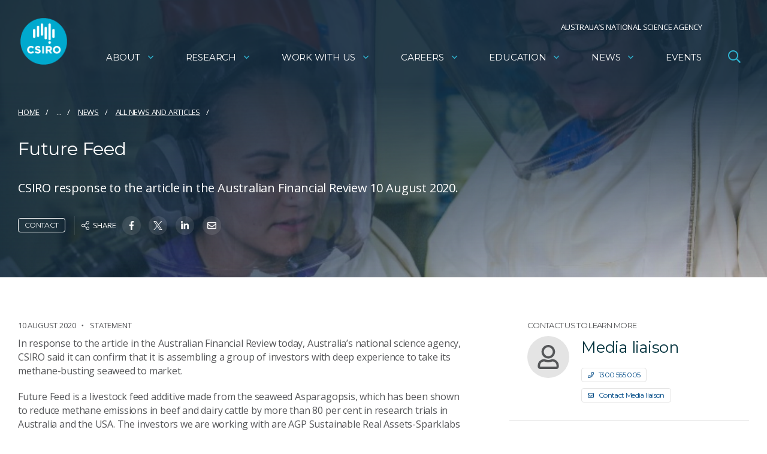

--- FILE ---
content_type: text/html; charset=utf-8
request_url: https://www.csiro.au/en/news/All/News/2020/August/Future-Feed
body_size: 108137
content:


<!DOCTYPE html>
<html lang="en">

<head>
<!-- Google Tag Manager -->
<script>(function(w,d,s,l,i){w[l]=w[l]||[];w[l].push({'gtm.start':
new Date().getTime(),event:'gtm.js'});var f=d.getElementsByTagName(s)[0],
j=d.createElement(s),dl=l!='dataLayer'?'&l='+l:'';j.async=true;j.src=
'https://www.googletagmanager.com/gtm.js?id='+i+dl;f.parentNode.insertBefore(j,f);
})(window,document,'script','dataLayer','GTM-NFNJZDG');</script>
<!-- End Google Tag Manager -->

  <meta charset="utf-8">
  <title>Future Feed - CSIRO</title>
  <!--cd1-->
  
  <meta name="viewport" content="width=device-width,initial-scale=1,maximum-scale=10.0,minimum-scale=0.25,user-scalable=yes" />
  <meta http-equiv="X-UA-Compatible" content="IE=Edge" />
  

        <link rel="canonical" href="https://www.csiro.au/en/news/All/News/2020/August/Future-Feed" />
            <link rel="alternate" hreflang="en" href="https://www.csiro.au/en/news/all/news/2020/august/future-feed" />
            <link rel="alternate" hreflang="x-default" href="https://www.csiro.au/en/news/all/news/2020/august/future-feed" />
          <meta http-equiv="Access-Control-Allow-Origin" content="*" />
          <meta http-equiv="Content-Type" content="text/html; charset=utf-8" />
          <meta name="CSIRO.Page.Template" content="News Release" />
          <meta name="CSIRO.GUID" content="{D64416EE-00E1-4B64-A189-B54D97C3C256}" />
          <meta name="CSIRO.Page.Type" content="News" />
          <meta name="CSIRO.Paths" content="news/All/News/2020/August" />
          <meta name="DC.Creator" content="CSIRO" />
          <meta name="DC.Date.Modified" content="29 Jun 2023" />
          <meta name="DC.Description" content="CSIRO response to the article in the Australian Financial Review 10 August 2020. " />
          <meta name="DC.Language" content="en" />
          <meta name="DC.Title" content="Future Feed" />
          <meta name="Description" content="CSIRO response to the article in the Australian Financial Review 10 August 2020. " />
          <meta name="Last.Updated" content="29 Jun 2023" />
          <meta property="og:description" content="CSIRO response to the article in the Australian Financial Review 10 August 2020. " />
          <meta property="og:title" content="Future Feed" />
          <meta name="ParentID" content="{92CD183F-43C2-433B-BA58-11B3242C7FFA}" />
          <meta name="DC.Publisher" content="CSIRO" />
          <meta name="referrer" content="strict-origin-when-cross-origin" />
          <meta name="robots" content="NOODP" />
          <meta name="Template-Group" content="content" />
          <meta name="Title" content="Future Feed" />
          <meta name="twitter:card" content="summary_large_image" />
          <meta name="twitter:description" content="CSIRO response to the article in the Australian Financial Review 10 August 2020. " />
          <meta name="twitter:site" content="@CSIROnews" />
          <meta name="twitter:title" content="Future Feed" />
          <meta name="Viewport" content="width=device-width,initial-scale=1,maximum-scale=10.0,minimum-scale=0.25,user-scalable=yes" />

  <link rel="icon" href="//style.csiro.au/assets/media/CSIRO/favicon.ico" />
  <link rel="stylesheet" type="text/css" href="https://style.csiro.au/CSIRO2020/v1/prod/css/csiro.min.css?v=20250715" />
  <script src="https://style.csiro.au/CSIRO2020/v1/prod/js/common.min.js?v=20250214"></script>

    <script src="https://style.csiro.au/CSIRO2020/v1/prod/js/lib/bluebird/bluebird.min.js"></script>
    
    

	

  </head>
<body>
<!-- Google Tag Manager (noscript) -->
<noscript><iframe src="https://www.googletagmanager.com/ns.html?id=GTM-NFNJZDG"
height="0" width="0" style="display:none;visibility:hidden"></iframe></noscript>
<!-- End Google Tag Manager (noscript) -->

<svg xmlns="http://www.w3.org/2000/svg" xmlns:xlink="http://www.w3.org/1999/xlink" width="0" height="0" style="position:absolute">

  <symbol id="angle-down" viewBox="0 0 320 512">
    <path fill="currentColor" d="M151.5 347.8L3.5 201c-4.7-4.7-4.7-12.3 0-17l19.8-19.8c4.7-4.7 12.3-4.7 17 0L160 282.7l119.7-118.5c4.7-4.7 12.3-4.7 17 0l19.8 19.8c4.7 4.7 4.7 12.3 0 17l-148 146.8c-4.7 4.7-12.3 4.7-17 0z"></path>
  </symbol>

  <symbol id="arrow" viewBox="0 0 448 512">
    <path fill="currentColor" d="M190.5 66.9l22.2-22.2c9.4-9.4 24.6-9.4 33.9 0L441 239c9.4 9.4 9.4 24.6 0 33.9L246.6 467.3c-9.4 9.4-24.6 9.4-33.9 0l-22.2-22.2c-9.5-9.5-9.3-25 .4-34.3L311.4 296H24c-13.3 0-24-10.7-24-24v-32c0-13.3 10.7-24 24-24h287.4L190.9 101.2c-9.8-9.3-10-24.8-.4-34.3z"></path>
  </symbol>

  <symbol id="badge-dollar" viewBox="0 0 20 20">
    <path fill="currentColor" d="M18.06 13.34a3.84 3.84 0 0 1-4.72 4.72 3.85 3.85 0 0 1-6.68 0 3.84 3.84 0 0 1-4.72-4.72 3.85 3.85 0 0 1 0-6.68 3.84 3.84 0 0 1 4.72-4.72 3.85 3.85 0 0 1 6.68 0 3.84 3.84 0 0 1 4.72 4.72 3.85 3.85 0 0 1 0 6.68zm.69-3.34a2.88 2.88 0 0 0-2.31-2.67 2.86 2.86 0 0 0-.25-3.52 2.88 2.88 0 0 0-3.52-.25A2.86 2.86 0 0 0 10 1.25a2.88 2.88 0 0 0-2.67 2.31 2.86 2.86 0 0 0-3.52.25 2.88 2.88 0 0 0-.25 3.52A2.86 2.86 0 0 0 1.25 10a2.88 2.88 0 0 0 2.31 2.67 2.88 2.88 0 0 0 .25 3.52c1.13 1.12 2.25.83 3.52.25A2.86 2.86 0 0 0 10 18.75a2.88 2.88 0 0 0 2.67-2.31c1.27.58 2.39.88 3.52-.25a2.88 2.88 0 0 0 .25-3.52A2.86 2.86 0 0 0 18.75 10zm-6.05 2.38a2.12 2.12 0 0 1-2 1.37v.94a.31.31 0 0 1-.32.31h-.69a.31.31 0 0 1-.31-.31v-.94h-.06a2.7 2.7 0 0 1-1.67-.57.3.3 0 0 1 0-.47l.44-.45a.32.32 0 0 1 .39 0 1.45 1.45 0 0 0 .88.29h1.44a.8.8 0 0 0 .2-1.62l-2.2-.63a2.13 2.13 0 0 1-1.6-1.8 2 2 0 0 1 2-2.25h.14v-.94A.31.31 0 0 1 9.69 5h.62a.31.31 0 0 1 .32.31v.94a2.7 2.7 0 0 1 1.67.57.3.3 0 0 1 0 .47l-.3.45a.32.32 0 0 1-.39 0 1.45 1.45 0 0 0-.88-.29H9.24A.8.8 0 0 0 9 9.07l2.31.66a2.07 2.07 0 0 1 1.39 2.65z"></path>
  </symbol>

  <symbol id="blog" viewBox="0 0 27.15 27.4">
    <title>Blog icon</title>
    <path fill="currentColor" d="M0 14.27V8.41A2.13 2.13 0 0 1 2.22 6a2.18 2.18 0 0 1 2.29 2.44v11a3.11 3.11 0 0 0 3.33 3.25 3.2 3.2 0 0 0 2.78-3.29c0-1.68-1.1-2.67-3-2.78a2.21 2.21 0 0 1-2.31-2.7 2 2 0 0 1 2.12-1.84 7.12 7.12 0 0 1 7.65 7.2 7.7 7.7 0 0 1-7.47 8.12A7.61 7.61 0 0 1 0 19.78v-5.51zM19.44 18.74a1.6 1.6 0 0 1-1.56-1.28A10.77 10.77 0 0 0 10 9.29a1.6 1.6 0 1 1 .75-3.11A13.84 13.84 0 0 1 21 16.81a1.6 1.6 0 0 1-1.24 1.89 1.64 1.64 0 0 1-.32.04z"></path>
    <path fill="currentColor" d="M25.55 18.67A1.6 1.6 0 0 1 24 17.3 17 17 0 0 0 10.21 3.18 1.6 1.6 0 0 1 10.72 0a20 20 0 0 1 16.41 16.85 1.6 1.6 0 0 1-1.36 1.81z"></path>
  </symbol>

  <symbol viewBox="0 0 448 512" id="calendar">
    <path d="M112 0c8.8 0 16 7.2 16 16v48h192V16c0-8.8 7.2-16 16-16s16 7.2 16 16v48h32c35.3 0 64 28.7 64 64v320c0 35.3-28.7 64-64 64H64c-35.3 0-64-28.7-64-64V128c0-35.3 28.7-64 64-64h32V16c0-8.8 7.2-16 16-16zm304 192H32v256c0 17.7 14.3 32 32 32h320c17.7 0 32-14.3 32-32V192zm-32-96H64c-17.7 0-32 14.3-32 32v32h384v-32c0-17.7-14.3-32-32-32z"/>
  </symbol>

  <symbol id="calendar-day" viewBox="0 0 448 512">
<path fill="currentColor" d="M128 16c0-8.8-7.2-16-16-16S96 7.2 96 16v48H64C28.7 64 0 92.7 0 128v320c0 35.3 28.7 64 64 64h320c35.3 0 64-28.7 64-64V128c0-35.3-28.7-64-64-64h-32V16c0-8.8-7.2-16-16-16s-16 7.2-16 16v48H128V16zM32 192h384v256c0 17.7-14.3 32-32 32H64c-17.7 0-32-14.3-32-32V192zm32-96h320c17.7 0 32 14.3 32 32v32H32v-32c0-17.7 14.3-32 32-32zm40 160h80c4.4 0 8 3.6 8 8v80c0 4.4-3.6 8-8 8h-80c-4.4 0-8-3.6-8-8v-80c0-4.4 3.6-8 8-8zm-40 8v80c0 22.1 17.9 40 40 40h80c22.1 0 40-17.9 40-40v-80c0-22.1-17.9-40-40-40h-80c-22.1 0-40 17.9-40 40z"/>
</symbol>

  <symbol id="camera" viewBox="0 0 512 512">
    <path fill="currentColor" d="M342.7 144H464v288H48V144h121.3l24-64h125.5l23.9 64zM324.3 32h-131c-20 0-37.9 12.4-44.9 31.1L136 96H48c-26.5 0-48 21.5-48 48v288c0 26.5 21.5 48 48 48h416c26.5 0 48-21.5 48-48V144c0-26.5-21.5-48-48-48h-88l-14.3-38c-5.8-15.7-20.7-26-37.4-26zM256 408c-66.2 0-120-53.8-120-120s53.8-120 120-120 120 53.8 120 120-53.8 120-120 120zm0-192c-39.7 0-72 32.3-72 72s32.3 72 72 72 72-32.3 72-72-32.3-72-72-72z"></path>
  </symbol>

  <symbol id="clock" viewBox="0 0 19.38 19.38">
    <path fill="currentColor" d="M19.38 9.69A9.69 9.69 0 1 1 9.69 0a9.69 9.69 0 0 1 9.69 9.69zM9.69 1.25a8.44 8.44 0 1 0 8.44 8.44 8.44 8.44 0 0 0-8.44-8.44zm-.55 9.58a.47.47 0 0 1-.14-.38V4.22a.47.47 0 0 1 .46-.47H10a.47.47 0 0 1 .47.47v5.71l2.75 2a.47.47 0 0 1 .11.65L13 13a.47.47 0 0 1-.65.1z"></path>
  </symbol>

  <symbol id="download" viewBox="0 0 512 512">
    <path fill="currentColor" d="M452 432c0 11-9 20-20 20s-20-9-20-20 9-20 20-20 20 9 20 20zm-84-20c-11 0-20 9-20 20s9 20 20 20 20-9 20-20-9-20-20-20zm144-48v104c0 24.3-19.7 44-44 44H44c-24.3 0-44-19.7-44-44V364c0-24.3 19.7-44 44-44h99.4L87 263.6c-25.2-25.2-7.3-68.3 28.3-68.3H168V40c0-22.1 17.9-40 40-40h96c22.1 0 40 17.9 40 40v155.3h52.7c35.6 0 53.4 43.1 28.3 68.3L368.6 320H468c24.3 0 44 19.7 44 44zm-261.7 17.7c3.1 3.1 8.2 3.1 11.3 0L402.3 241c5-5 1.5-13.7-5.7-13.7H312V40c0-4.4-3.6-8-8-8h-96c-4.4 0-8 3.6-8 8v187.3h-84.7c-7.1 0-10.7 8.6-5.7 13.7l140.7 140.7zM480 364c0-6.6-5.4-12-12-12H336.6l-52.3 52.3c-15.6 15.6-41 15.6-56.6 0L175.4 352H44c-6.6 0-12 5.4-12 12v104c0 6.6 5.4 12 12 12h424c6.6 0 12-5.4 12-12V364z"></path>
  </symbol>

  <symbol id="envelope" viewBox="0 0 512 512">
    <path fill="currentColor" d="M464 64H48C21.49 64 0 85.49 0 112v288c0 26.51 21.49 48 48 48h416c26.51 0 48-21.49 48-48V112c0-26.51-21.49-48-48-48zm0 48v40.805c-22.422 18.259-58.168 46.651-134.587 106.49-16.841 13.247-50.201 45.072-73.413 44.701-23.208.375-56.579-31.459-73.413-44.701C106.18 199.465 70.425 171.067 48 152.805V112h416zM48 400V214.398c22.914 18.251 55.409 43.862 104.938 82.646 21.857 17.205 60.134 55.186 103.062 54.955 42.717.231 80.509-37.199 103.053-54.947 49.528-38.783 82.032-64.401 104.947-82.653V400H48z"></path>
  </symbol>

  <symbol id="event-type" viewBox="0 0 28.8 20.21">
    <path fill="currentColor" data-name="Path 124" d="M28.48 0H6a.31.31 0 0 0-.3.31V1a.31.31 0 0 0 .3.26h1v1.92a5 5 0 0 1 1.29.48v-2.4h18v11.37H11.77a5 5 0 0 1 .87.91 2.43 2.43 0 0 1 .2.35h3.77v1.94l-3.44 3.39a.31.31 0 0 0 0 .44l.45.44a.32.32 0 0 0 .46 0l3.17-3.1 3.17 3.13a.31.31 0 0 0 .45 0l.45-.44a.31.31 0 0 0 0-.45l-3.43-3.39V13.9h8.34a1.27 1.27 0 0 0 1.28-1.27V1.26h1A.32.32 0 0 0 28.8 1V.31a.33.33 0 0 0-.32-.31z"></path>
    <g data-name="Group 820" fill="currentColor">
      <path data-name="Path 125" d="M5.8 12.25h.29A3.56 3.56 0 0 0 6 5.13a3.56 3.56 0 0 0-.14 7.12zm.14-5.93A2.38 2.38 0 1 1 3.57 8.7 2.39 2.39 0 0 1 6 6.31z"></path>
      <path data-name="Path 126" d="M11.28 14.53a3.41 3.41 0 0 0-2.86-1.45c-1 0-1.29.37-2.48.37s-1.44-.37-2.48-.37a3.4 3.4 0 0 0-2.85 1.45 3.54 3.54 0 0 0-.61 2v1.39a1.49 1.49 0 0 0 1.48 1.48h8.92a1.49 1.49 0 0 0 1.49-1.49v-1.39a3.54 3.54 0 0 0-.61-1.99zm-.58 3.38a.3.3 0 0 1-.3.3H1.49a.29.29 0 0 1-.3-.3v-1.39a2.38 2.38 0 0 1 .4-1.32 2.23 2.23 0 0 1 1.87-.93c.81.16 1.63.29 2.46.37H6c.82-.08 1.64-.21 2.45-.37a2.23 2.23 0 0 1 1.87.93 2.38 2.38 0 0 1 .4 1.32z"></path>
    </g>
  </symbol>
  
  <symbol id="expand-arrows" viewBox="0 0 448 512">
    <path fill="currentColor" d="m447.9 332 .1 136c0 6.6-5.4 12-12 12l-136-.1c-6.6 0-12-5.4-12-12v-27.8c0-6.7 5.5-12.1 12.2-12l61.4 2.3 1.4-1.4-139-139L85 429l1.4 1.4 61.4-2.3c6.7-.1 12.2 5.3 12.2 12v27.8c0 6.6-5.4 12-12 12L12 480c-6.6 0-12-5.4-12-12l.1-136c0-6.6 5.4-12 12-12h27.8c6.7 0 12.1 5.5 12 12.2l-2.3 61.4L51 395l139-139L51 117l-1.4 1.4 2.3 61.4c.1 6.7-5.3 12.2-12 12.2H12.1c-6.6 0-12-5.4-12-12L0 44c0-6.6 5.4-12 12-12l136 .1c6.6 0 12 5.4 12 12v27.8c0 6.7-5.5 12.1-12.2 12l-61.4-2.3L85 83l139 139L363 83l-1.4-1.4-61.4 2.3c-6.7.1-12.2-5.3-12.2-12V44.1c0-6.6 5.4-12 12-12l136-.1c6.6 0 12 5.4 12 12l-.1 136c0 6.6-5.4 12-12 12h-27.8c-6.7 0-12.1-5.5-12-12.2l2.3-61.4-1.4-1.4-139 139 139 139 1.4-1.4-2.3-61.4c-.1-6.7 5.3-12.2 12-12.2h27.8c6.6 0 12 5.4 12 12z"/>
  </symbol>

  <symbol id="external-link" viewBox="0 0 512 512">
    <path fill="currentColor" d="M304 24c0 13.3 10.7 24 24 24h102.1L207 271c-9.4 9.4-9.4 24.6 0 33.9s24.6 9.4 33.9 0l223-223L464 184c0 13.3 10.7 24 24 24s24-10.7 24-24V24c0-13.3-10.7-24-24-24H328c-13.3 0-24 10.7-24 24zM72 32C32.2 32 0 64.2 0 104v336c0 39.8 32.2 72 72 72h336c39.8 0 72-32.2 72-72V312c0-13.3-10.7-24-24-24s-24 10.7-24 24v128c0 13.3-10.7 24-24 24H72c-13.3 0-24-10.7-24-24V104c0-13.3 10.7-24 24-24h128c13.3 0 24-10.7 24-24s-10.7-24-24-24H72z"/>
  </symbol>

  <symbol id="facebook" viewBox="0 0 264 512">
    <path fill="currentColor" d="M76.7 512V283H0v-91h76.7v-71.7C76.7 42.4 124.3 0 193.8 0c33.3 0 61.9 2.5 70.2 3.6V85h-48.2c-37.8 0-45.1 18-45.1 44.3V192H256l-11.7 91h-73.6v229"></path>
  </symbol>

  <symbol id="filter" viewBox="0 0 18.82 16.7">
    <rect fill="currentColor" x="6.43" y="14.21" width="5.97" height="2.49" rx=".26"></rect>
    <path fill="currentColor" d="M1.27 14.18a1.24 1.24 0 1 0 1.24 1.24 1.25 1.25 0 0 0-1.24-1.24z"></path>
    <rect fill="currentColor" x="6.43" y="7.11" width="12.39" height="2.49" rx=".26"></rect>
    <path fill="currentColor" d="M.26 2.52h18.29a.27.27 0 0 0 .27-.27v-2a.27.27 0 0 0-.27-.25H.26A.26.26 0 0 0 0 .26v2a.26.26 0 0 0 .26.26zM1.27 7.07a1.24 1.24 0 1 0 1.24 1.24 1.25 1.25 0 0 0-1.24-1.24z"></path>
  </symbol>

  <symbol id="globe-asia" viewBox="0 0 496 512">
    <path fill="currentColor" d="M248 8C111.04 8 0 119.03 0 256s111.04 248 248 248 248-111.03 248-248S384.96 8 248 8zm0 32c18.88 0 37.09 2.68 54.55 7.25l-51.93 43.78c-7.12 4.72-11.19 12.94-10.69 21.44.53 8.53 5.62 16.19 13.25 20.02l10.81 5.41v64.19c-1.75-.55-3.56-.88-5.44-.94-7.12 0-14.47 3.56-18.25 9.91L222.62 240c-8.53 0-16.59 3.33-22.62 9.38l-5.66 5.66c-4.53 4.53-7.03 10.56-7.03 16.97s2.5 12.44 7.03 16.97l5.66 5.66V304h-22.12l-22.59-45.23a23.997 23.997 0 0 0-17.66-12.95c-7.38-1.23-15.38 1.28-20.78 6.72L97.38 272H32.81c-.39-5.3-.81-10.6-.81-16 0-119.1 96.9-216 216-216zM37.56 304h59.81c8.53 0 16.59-3.33 22.62-9.38l11.62-11.61 17.62 35.31c5.47 10.91 16.44 17.67 28.62 17.67H200c17.66 0 32-14.36 32-32v-9.38c0-8.34-3.34-16.53-9.22-22.47l.16-.16c11.19 0 21.72-5.97 27.44-15.53l10.84-18.06c3.16 1.03 6.75 1.59 10.78 1.59 13.22 0 24-10.77 24-24v-78.11c0-12.16-6.72-23.09-17.56-28.56l59.07-49.67C412.01 93.76 464 168.84 464 256c0 22.71-3.57 44.58-10.09 65.16-1.32-1.77-2.38-3.7-3.96-5.29l-4.88-4.88V308c0-19.85-16.15-36-36-36H403c-5.5 0-10.79 1.27-15.55 3.57a40.04 40.04 0 0 0-16.56-3.57H358.8c-8.37 0-16.39 2.57-23.21 7.42l-23.72 16.9-38.25 15.14c-15.28 6.11-25.14 20.69-25.14 37.14v10.21c0 10.68 4.16 20.73 11.71 28.28L272.11 399c9.06 9.06 21.12 14.06 33.94 14.06h10.34c3.92 0 7.84-.48 11.64-1.43l18.39-4.6 10.91 10.91c5.38 5.38 11.89 9.13 18.93 11.45C340.34 456.03 296.06 472 248 472c-102.59 0-188.53-71.95-210.44-168zM409 399.49c-.87.14-1.68.51-2.57.51h-15.16c-4.24 0-8.31-1.69-11.31-4.69l-13.01-13.01a26.78 26.78 0 0 0-25.42-7.04l-21.27 5.32c-1.27.32-2.57.48-3.88.48h-10.34c-4.24 0-8.31-1.69-11.31-4.69l-11.91-11.91a8.008 8.008 0 0 1-2.34-5.66v-10.2c0-3.27 1.99-6.21 5.03-7.43l39.34-15.74c1.98-.79 3.86-1.82 5.59-3.05l23.71-16.89a8.05 8.05 0 0 1 4.64-1.48h12.09c3.23 0 6.15 1.94 7.39 4.93l5.35 12.85a4 4 0 0 0 3.69 2.46h3.8c1.78 0 3.35-1.17 3.84-2.88l4.2-14.47c.5-1.71 2.06-2.88 3.84-2.88h6.06c2.21 0 4 1.79 4 4v12.93c0 2.12.84 4.16 2.34 5.66l11.91 11.91c3 3 4.69 7.07 4.69 11.31v18.75A216.64 216.64 0 0 1 409 399.49z"></path>
  </symbol>

  <symbol viewBox="0 0 448 512" id="hashtag" xmlns="http://www.w3.org/2000/svg">
    <path d="M207.6 51.6c2-8.6-3.4-17.2-12-19.2s-17.2 3.4-19.2 12l-23 99.6H48c-8.8 0-16 7.2-16 16s7.2 16 16 16h98l-36.9 160H16c-8.8 0-16 7.2-16 16s7.2 16 16 16h85.7l-21.3 92.4c-2 8.6 3.4 17.2 12 19.2s17.2-3.4 19.2-12l23-99.6h127.1l-21.3 92.4c-2 8.6 3.4 17.2 12 19.2s17.2-3.4 19.2-12l23-99.6H400c8.8 0 16-7.2 16-16s-7.2-16-16-16h-98l36.9-160H432c8.8 0 16-7.2 16-16s-7.2-16-16-16h-85.7l21.3-92.4c2-8.6-3.4-17.2-12-19.2s-17.2 3.4-19.2 12l-23 99.6H186.3l21.3-92.4zM178.9 176H306l-36.9 160H142l36.9-160z"/>
  </symbol>

  <symbol id="hourglass-half" viewBox="0 0 15 20">
    <path fill="currentColor" d="M9.31 10c3.34 1.19 5.07 5.16 5.07 8.75h.15a.47.47 0 0 1 .47.47v.31a.47.47 0 0 1-.47.47H.47a.47.47 0 0 1-.47-.47v-.31a.47.47 0 0 1 .47-.47h.16c0-3.58 1.71-7.56 5.06-8.75C2.35 8.81.63 4.84.63 1.25H.47A.47.47 0 0 1 0 .78V.47A.47.47 0 0 1 .47 0h14.06a.47.47 0 0 1 .47.47v.31a.47.47 0 0 1-.47.47h-.15c0 3.58-1.72 7.56-5.07 8.75zM7.5 9.06c3.11 0 5.63-3.5 5.63-7.81H1.88c0 4.31 2.51 7.81 5.62 7.81zm0 1.88c-3.11 0-5.62 3.5-5.62 7.81h11.25c0-4.31-2.52-7.81-5.63-7.81zm3.66 5.31a.49.49 0 0 1 .45.35l.08.33a.47.47 0 0 1-.46.57H3.77a.47.47 0 0 1-.46-.57c0-.11 0-.22.08-.33a.49.49 0 0 1 .45-.35zm-.89-10.17a.46.46 0 0 1-.36.17H5.09a.46.46 0 0 1-.36-.17c-.08-.09-.19-.24-.26-.34A.47.47 0 0 1 4.85 5h5.3a.47.47 0 0 1 .38.74c-.07.1-.18.26-.26.34z"></path>
  </symbol>

  <symbol id="instagram" viewBox="0 0 448 512">
    <path fill="currentColor" d="M224.1 141c-63.6 0-114.9 51.3-114.9 114.9s51.3 114.9 114.9 114.9S339 319.5 339 255.9 287.7 141 224.1 141zm0 189.6c-41.1 0-74.7-33.5-74.7-74.7s33.5-74.7 74.7-74.7 74.7 33.5 74.7 74.7-33.6 74.7-74.7 74.7zm146.4-194.3c0 14.9-12 26.8-26.8 26.8-14.9 0-26.8-12-26.8-26.8s12-26.8 26.8-26.8 26.8 12 26.8 26.8zm76.1 27.2c-1.7-35.9-9.9-67.7-36.2-93.9-26.2-26.2-58-34.4-93.9-36.2-37-2.1-147.9-2.1-184.9 0-35.8 1.7-67.6 9.9-93.9 36.1s-34.4 58-36.2 93.9c-2.1 37-2.1 147.9 0 184.9 1.7 35.9 9.9 67.7 36.2 93.9s58 34.4 93.9 36.2c37 2.1 147.9 2.1 184.9 0 35.9-1.7 67.7-9.9 93.9-36.2 26.2-26.2 34.4-58 36.2-93.9 2.1-37 2.1-147.8 0-184.8zM398.8 388c-7.8 19.6-22.9 34.7-42.6 42.6-29.5 11.7-99.5 9-132.1 9s-102.7 2.6-132.1-9c-19.6-7.8-34.7-22.9-42.6-42.6-11.7-29.5-9-99.5-9-132.1s-2.6-102.7 9-132.1c7.8-19.6 22.9-34.7 42.6-42.6 29.5-11.7 99.5-9 132.1-9s102.7-2.6 132.1 9c19.6 7.8 34.7 22.9 42.6 42.6 11.7 29.5 9 99.5 9 132.1s2.7 102.7-9 132.1z"></path>
  </symbol>

  <symbol id="latitude" viewBox="0 0 20 20" style="enable-background:new 0 0 20 20" xml:space="preserve" xmlns="http://www.w3.org/2000/svg">
			<style>.st0{fill:#00313c}.st1{opacity:8.000000e-02;enable-background:new}.st2{fill:#fff}.st3{fill:#00a1c2}.st4{enable-background:new}.st5{fill:#004b87}.st6{fill:#00855b}.st7{fill:#c20023}.st8{fill:#e67623}.st9{opacity:.67}.st10,.st11{fill:none}.st11{stroke:#dfdfdf}.st12{opacity:.1;fill:#fff;enable-background:new}.st13,.st14{fill:#fff;stroke:#fff;stroke-width:.75;stroke-miterlimit:10}.st14{fill:none;stroke-width:2;stroke-linecap:round}.st15{fill:#1d1d1b}</style>
			<path d="M1.3 15c-1.8-3.1-1.8-6.9 0-10S6.4 0 10 0s6.9 1.9 8.7 5 1.8 6.9 0 10-5.1 5-8.7 5-6.9-1.9-8.7-5zm1.1-9.4c-1.6 2.7-1.6 6 0 8.8 1.6 2.7 4.5 4.4 7.6 4.4s6-1.7 7.6-4.4c1.6-2.7 1.6-6 0-8.8C16 2.9 13.1 1.2 10 1.2S4 2.9 2.4 5.6z"/>
			<path d="M18.7 10.6H1.2c-.3 0-.6-.3-.6-.6s.3-.6.6-.6h17.5c.3 0 .6.3.6.6 0 .4-.3.6-.6.6zM16.6 16.7H3.2c-.3 0-.6-.3-.6-.6s.3-.6.6-.6h13.4c.3 0 .6.3.6.6s-.2.6-.6.6zM3.4 3.3h13.4c.3 0 .6.3.6.6s-.3.6-.6.6H3.4c-.4 0-.6-.2-.6-.6 0-.3.2-.6.6-.6z"/>
		</symbol>

  <symbol id="linkedin" viewBox="0 0 448 512">
    <path fill="currentColor" d="M100.3 448H7.4V148.9h92.9V448zM53.8 108.1C24.1 108.1 0 83.5 0 53.8S24.1 0 53.8 0s53.8 24.1 53.8 53.8-24.1 54.3-53.8 54.3zM448 448h-92.7V302.4c0-34.7-.7-79.2-48.3-79.2-48.3 0-55.7 37.7-55.7 76.7V448h-92.8V148.9h89.1v40.8h1.3c12.4-23.5 42.7-48.3 87.9-48.3 94 0 111.3 61.9 111.3 142.3V448h-.1z"></path>
  </symbol>

  <symbol id="lock" viewBox="0 0 17.5 20">
    <path fill="currentColor" d="M17.5 10.63v7.5A1.87 1.87 0 0 1 15.63 20H1.88A1.88 1.88 0 0 1 0 18.13v-7.5a1.88 1.88 0 0 1 1.88-1.88h.93V5.94a5.94 5.94 0 0 1 11.88 0v2.81h.94a1.88 1.88 0 0 1 1.87 1.88zm-5.94-4.69a2.81 2.81 0 1 0-5.62 0v2.81h5.62z"></path>
  </symbol>

  <symbol id="longitude" viewBox="0 0 20 20" style="enable-background:new 0 0 20 20" xml:space="preserve" xmlns="http://www.w3.org/2000/svg">
			<style>.st0{fill:#00313c}.st1{opacity:8.000000e-02;enable-background:new}.st2{fill:#fff}.st3{fill:#00a1c2}.st4{enable-background:new}.st5{fill:#004b87}.st6{fill:#00855b}.st7{fill:#c20023}.st8{fill:#e67623}.st9{opacity:.67}.st10,.st11{fill:none}.st11{stroke:#dfdfdf}.st12{opacity:.1;fill:#fff;enable-background:new}.st13,.st14{fill:#fff;stroke:#fff;stroke-width:.75;stroke-miterlimit:10}.st14{fill:none;stroke-width:2;stroke-linecap:round}.st15{fill:#1d1d1b}</style>
			<path d="M5 1.3c3.1-1.8 6.9-1.8 10 0s5 5.1 5 8.7-1.9 6.9-5 8.7-6.9 1.8-10 0-5-5.1-5-8.7 1.9-6.9 5-8.7zm9.4 1.1c-2.7-1.6-6-1.6-8.8 0C2.9 4 1.3 6.9 1.2 10s1.7 6 4.4 7.6c2.7 1.6 6 1.6 8.8 0 2.7-1.6 4.4-4.5 4.4-7.6s-1.7-6-4.4-7.6z"/>
			<path d="M9.4 18.7V1.2c0-.3.3-.6.6-.6s.6.3.6.6v17.5c0 .3-.3.6-.6.6-.4 0-.6-.3-.6-.6z"/>
			<path d="M10 19.9c-3.4 0-6.1-4.4-6.1-10S6.6-.1 10-.1s6.1 4.4 6.1 10-2.7 10-6.1 10zm0-18.7c-2.7 0-4.9 4-4.9 8.7 0 4.7 2.2 8.7 4.9 8.7s4.9-4 4.9-8.7c0-4.7-2.2-8.7-4.9-8.7z"/>
		</symbol>

  <symbol id="mailbox" viewBox="0 0 576 512">
    <path fill="currentColor" d="M432 64H144A144 144 0 0 0 0 208v208a32 32 0 0 0 32 32h512a32 32 0 0 0 32-32V208A144 144 0 0 0 432 64zM256 416H32V208a112 112 0 0 1 224 0zm288 0H288V208c0-45.52-21.54-85.61-54.51-112H432a112.12 112.12 0 0 1 112 112zm-48-224H328a8 8 0 0 0-8 8v16a8 8 0 0 0 8 8h88v80a16 16 0 0 0 16 16h64a16 16 0 0 0 16-16v-96a16 16 0 0 0-16-16zm-16 96h-32v-64h32zm-296-96h-80a8 8 0 0 0-8 8v16a8 8 0 0 0 8 8h80a8 8 0 0 0 8-8v-16a8 8 0 0 0-8-8z"></path>
  </symbol>

  <symbol id="map-marker" viewBox="0 0 384 512">
    <path fill="currentColor" d="M192 96c-52.935 0-96 43.065-96 96s43.065 96 96 96 96-43.065 96-96-43.065-96-96-96zm0 160c-35.29 0-64-28.71-64-64s28.71-64 64-64 64 28.71 64 64-28.71 64-64 64zm0-256C85.961 0 0 85.961 0 192c0 77.413 26.97 99.031 172.268 309.67 9.534 13.772 29.929 13.774 39.465 0C357.03 291.031 384 269.413 384 192 384 85.961 298.039 0 192 0zm0 473.931C52.705 272.488 32 256.494 32 192c0-42.738 16.643-82.917 46.863-113.137S149.262 32 192 32s82.917 16.643 113.137 46.863S352 149.262 352 192c0 64.49-20.692 80.47-160 281.931z"></path>
  </symbol>
  
    <symbol viewBox="0 0 512 512" id="message-smile-light">
    <path d="M192 416c0-17.7-14.3-32-32-32H64c-17.7 0-32-14.3-32-32V64c0-17.7 14.3-32 32-32h384c17.7 0 32 14.3 32 32v288c0 17.7-14.3 32-32 32H309.3c-6.9 0-13.7 2.2-19.2 6.4L192 464v-48zM64 0C28.7 0 0 28.7 0 64v288c0 35.3 28.7 64 64 64h96v80c0 6.1 3.4 11.6 8.8 14.3s11.9 2.1 16.8-1.5L309.3 416H448c35.3 0 64-28.7 64-64V64c0-35.3-28.7-64-64-64H64zm128 184a24 24 0 1 0 0-48 24 24 0 1 0 0 48zm128 0a24 24 0 1 0 0-48 24 24 0 1 0 0 48zm-164.1 68.1c-6.6 5.9-7.1 16-1.3 22.6C179.5 302.5 215.7 320 256 320s76.5-17.5 101.4-45.3c5.9-6.6 5.3-16.7-1.3-22.6s-16.7-5.3-22.6 1.3c-19 21.2-46.7 34.6-77.5 34.6s-58.5-13.4-77.5-34.7c-5.9-6.6-16-7.1-22.6-1.3z"/>
  </symbol>

  <symbol id="pause" viewBox="0 0 448 512">
    <path fill="currentColor" d="M144 479H48c-26.5 0-48-21.5-48-48V79c0-26.5 21.5-48 48-48h96c26.5 0 48 21.5 48 48v352c0 26.5-21.5 48-48 48zm304-48V79c0-26.5-21.5-48-48-48h-96c-26.5 0-48 21.5-48 48v352c0 26.5 21.5 48 48 48h96c26.5 0 48-21.5 48-48z"></path>
  </symbol>

  <symbol id="pen" viewBox="0 0 20 20">
    <path fill="currentColor" d="M19.27 5.73L5.5 19.5 1 20H.94A.93.93 0 0 1 0 19l.5-4.5L14.27.73A2.45 2.45 0 0 1 16 0a2.49 2.49 0 0 1 1.8.73l1.47 1.47a2.5 2.5 0 0 1 0 3.53zM15.24 8L12 4.76 1.7 15.07l-.41 3.64 3.63-.4zm3.14-4.92l-1.46-1.46a1.24 1.24 0 0 0-1.77 0l-2.26 2.26 3.23 3.23 2.26-2.26a1.25 1.25 0 0 0 0-1.77z"></path>
  </symbol>

  <symbol id="phone" viewBox="0 0 512 512">
    <path fill="currentColor" d="M476.5 22.9L382.3 1.2c-21.6-5-43.6 6.2-52.3 26.6l-43.5 101.5c-8 18.6-2.6 40.6 13.1 53.4l40 32.7C311 267.8 267.8 311 215.4 339.5l-32.7-40c-12.8-15.7-34.8-21.1-53.4-13.1L27.7 329.9c-20.4 8.7-31.5 30.7-26.6 52.3l21.7 94.2c4.8 20.9 23.2 35.5 44.6 35.5C312.3 512 512 313.7 512 67.5c0-21.4-14.6-39.8-35.5-44.6zM69.3 464l-20.9-90.7 98.2-42.1 55.7 68.1c98.8-46.4 150.6-98 197-197l-68.1-55.7 42.1-98.2L464 69.3C463 286.9 286.9 463 69.3 464z"></path>
  </symbol>

  <symbol id="phone-plus" viewBox="0 0 512 512">
    <path fill="currentColor" d="M476.5 22.9L382.3 1.2C378.8.4 375.4 0 372 0c-18 0-34.7 10.6-42 27.7l-43.5 101.5c-8 18.6-2.6 40.6 13.1 53.4l40 32.7C311 267.8 267.8 311 215.4 339.5l-32.7-40c-8.9-10.8-22.1-16.7-35.5-16.7-6 0-12.1 1.2-17.9 3.7L27.7 329.9c-20.4 8.7-31.5 30.7-26.6 52.3l21.7 94.2c4.8 20.9 23.2 35.5 44.6 35.5C312.3 512 512 313.7 512 67.5c0-21.4-14.6-39.8-35.5-44.6zM69.3 464l-20.9-90.7 98.2-42.1 55.7 68.1c98.8-46.4 150.6-98 197-197l-68.1-55.7 42.1-98.2L464 69.3C463 286.9 286.9 463 69.3 464zM88 208c0 8.8 7.2 16 16 16h16c8.8 0 16-7.2 16-16v-72h72c8.8 0 16-7.2 16-16v-16c0-8.8-7.2-16-16-16h-72V16c0-8.8-7.2-16-16-16h-16c-8.8 0-16 7.2-16 16v72H16c-8.8 0-16 7.2-16 16v16c0 8.8 7.2 16 16 16h72v72z"></path>
  </symbol>

  <symbol id="play" viewBox="0 0 448 512">
    <path fill="currentColor" d="M424.4 214.7L72.4 6.6C43.8-10.3 0 6.1 0 47.9V464c0 37.5 40.7 60.1 72.4 41.3l352-208c31.4-18.5 31.5-64.1 0-82.6z"></path>
  </symbol>

  <symbol id="podcast" viewBox="0 0 448 512">
    <path fill="currentColor" d="M267.429 488.563C262.286 507.573 242.858 512 224 512c-18.857 0-38.286-4.427-43.428-23.437C172.927 460.134 160 388.898 160 355.75c0-35.156 31.142-43.75 64-43.75s64 8.594 64 43.75c0 32.949-12.871 104.179-20.571 132.813zM156.867 288.554c-18.693-18.308-29.958-44.173-28.784-72.599 2.054-49.724 42.395-89.956 92.124-91.881C274.862 121.958 320 165.807 320 220c0 26.827-11.064 51.116-28.866 68.552-2.675 2.62-2.401 6.986.628 9.187 9.312 6.765 16.46 15.343 21.234 25.363 1.741 3.654 6.497 4.66 9.449 1.891 28.826-27.043 46.553-65.783 45.511-108.565-1.855-76.206-63.595-138.208-139.793-140.369C146.869 73.753 80 139.215 80 220c0 41.361 17.532 78.7 45.55 104.989 2.953 2.771 7.711 1.77 9.453-1.887 4.774-10.021 11.923-18.598 21.235-25.363 3.029-2.2 3.304-6.566.629-9.185zM224 0C100.204 0 0 100.185 0 224c0 89.992 52.602 165.647 125.739 201.408 4.333 2.118 9.267-1.544 8.535-6.31-2.382-15.512-4.342-30.946-5.406-44.339-.146-1.836-1.149-3.486-2.678-4.512-47.4-31.806-78.564-86.016-78.187-147.347.592-96.237 79.29-174.648 175.529-174.899C320.793 47.747 400 126.797 400 224c0 61.932-32.158 116.49-80.65 147.867-.999 14.037-3.069 30.588-5.624 47.23-.732 4.767 4.203 8.429 8.535 6.31C395.227 389.727 448 314.187 448 224 448 100.205 347.815 0 224 0zm0 160c-35.346 0-64 28.654-64 64s28.654 64 64 64 64-28.654 64-64-28.654-64-64-64z"></path>
  </symbol>
  
  <symbol viewBox="0 0 60.625 43.875" id="quote-left" xmlns="http://www.w3.org/2000/svg">
    <path d="M16.7.001h1.05a5.193 5.193 0 0 1 5.188 5.188 5.193 5.193 0 0 1-5.187 5.188H16.7a6.335 6.335 0 0 0-6.328 6.328v.047h7.378a9.386 9.386 0 0 1 9.375 9.375v8.375a9.386 9.386 0 0 1-9.375 9.374H9.375A9.386 9.386 0 0 1 0 34.501v-17.8a16.6 16.6 0 0 1 4.891-11.81A16.6 16.6 0 0 1 16.7.001Zm1.047 8.375a3.191 3.191 0 0 0 3.188-3.187 3.191 3.191 0 0 0-3.187-3.187H16.7A14.72 14.72 0 0 0 2 16.704v17.8a7.383 7.383 0 0 0 7.375 7.372h8.375a7.383 7.383 0 0 0 7.375-7.375v-8.375a7.383 7.383 0 0 0-7.375-7.375H8.375v-2.047A8.338 8.338 0 0 1 16.7 8.376ZM50.2.001h1.05a5.193 5.193 0 0 1 5.188 5.188 5.193 5.193 0 0 1-5.187 5.188H50.2a6.335 6.335 0 0 0-6.328 6.328v.047h7.378a9.386 9.386 0 0 1 9.375 9.375v8.375a9.386 9.386 0 0 1-9.375 9.374h-8.375a9.386 9.386 0 0 1-9.375-9.375v-17.8a16.6 16.6 0 0 1 4.891-11.812A16.6 16.6 0 0 1 50.2.001Zm1.047 8.375a3.191 3.191 0 0 0 3.188-3.187 3.191 3.191 0 0 0-3.187-3.187H50.2a14.72 14.72 0 0 0-14.7 14.7v17.8a7.383 7.383 0 0 0 7.375 7.375h8.375a7.383 7.383 0 0 0 7.375-7.375v-8.375a7.383 7.383 0 0 0-7.375-7.375h-9.375v-2.047A8.338 8.338 0 0 1 50.2 8.376Z"/>
  </symbol>

  <symbol id="rss" viewBox="0 0 448 512">
    <path fill="currentColor" d="M128.081 415.959c0 35.369-28.672 64.041-64.041 64.041S0 451.328 0 415.959s28.672-64.041 64.041-64.041 64.04 28.673 64.04 64.041zm175.66 47.25c-8.354-154.6-132.185-278.587-286.95-286.95C7.656 175.765 0 183.105 0 192.253v48.069c0 8.415 6.49 15.472 14.887 16.018 111.832 7.284 201.473 96.702 208.772 208.772.547 8.397 7.604 14.887 16.018 14.887h48.069c9.149.001 16.489-7.655 15.995-16.79zm144.249.288C439.596 229.677 251.465 40.445 16.503 32.01 7.473 31.686 0 38.981 0 48.016v48.068c0 8.625 6.835 15.645 15.453 15.999 191.179 7.839 344.627 161.316 352.465 352.465.353 8.618 7.373 15.453 15.999 15.453h48.068c9.034-.001 16.329-7.474 16.005-16.504z"></path>
  </symbol>

  <symbol id="search" viewBox="0 0 512 512">
    <path fill="currentColor" d="M508.5 468.9L387.1 347.5c-2.3-2.3-5.3-3.5-8.5-3.5h-13.2c31.5-36.5 50.6-84 50.6-136C416 93.1 322.9 0 208 0S0 93.1 0 208s93.1 208 208 208c52 0 99.5-19.1 136-50.6v13.2c0 3.2 1.3 6.2 3.5 8.5l121.4 121.4c4.7 4.7 12.3 4.7 17 0l22.6-22.6c4.7-4.7 4.7-12.3 0-17zM208 368c-88.4 0-160-71.6-160-160S119.6 48 208 48s160 71.6 160 160-71.6 160-160 160z"></path>
  </symbol>
  
  <symbol id="search-minus" viewBox="0 0 512 512">
    <path fill="currentColor" d="M312 196v24c0 6.6-5.4 12-12 12H116c-6.6 0-12-5.4-12-12v-24c0-6.6 5.4-12 12-12h184c6.6 0 12 5.4 12 12zm196.5 289.9-22.6 22.6c-4.7 4.7-12.3 4.7-17 0L347.5 387.1c-2.3-2.3-3.5-5.3-3.5-8.5v-13.2c-36.5 31.5-84 50.6-136 50.6C93.1 416 0 322.9 0 208S93.1 0 208 0s208 93.1 208 208c0 52-19.1 99.5-50.6 136h13.2c3.2 0 6.2 1.3 8.5 3.5l121.4 121.4c4.7 4.7 4.7 12.3 0 17zM368 208c0-88.4-71.6-160-160-160S48 119.6 48 208s71.6 160 160 160 160-71.6 160-160z"/>
  </symbol>

  <symbol id="search-plus" viewBox="0 0 512 512">
    <path fill="currentColor" d="M312 196v24c0 6.6-5.4 12-12 12h-68v68c0 6.6-5.4 12-12 12h-24c-6.6 0-12-5.4-12-12v-68h-68c-6.6 0-12-5.4-12-12v-24c0-6.6 5.4-12 12-12h68v-68c0-6.6 5.4-12 12-12h24c6.6 0 12 5.4 12 12v68h68c6.6 0 12 5.4 12 12zm196.5 289.9l-22.6 22.6c-4.7 4.7-12.3 4.7-17 0L347.5 387.1c-2.3-2.3-3.5-5.3-3.5-8.5v-13.2c-36.5 31.5-84 50.6-136 50.6C93.1 416 0 322.9 0 208S93.1 0 208 0s208 93.1 208 208c0 52-19.1 99.5-50.6 136h13.2c3.2 0 6.2 1.3 8.5 3.5l121.4 121.4c4.7 4.7 4.7 12.3 0 17zM368 208c0-88.4-71.6-160-160-160S48 119.6 48 208s71.6 160 160 160 160-71.6 160-160z"></path>
  </symbol>

  <symbol id="share" viewBox="0 0 448 512">
    <path fill="currentColor" d="M352 320c-28.6 0-54.2 12.5-71.8 32.3l-95.5-59.7c9.6-23.4 9.7-49.8 0-73.2l95.5-59.7c17.6 19.8 43.2 32.3 71.8 32.3 53 0 96-43 96-96S405 0 352 0s-96 43-96 96c0 13 2.6 25.3 7.2 36.6l-95.5 59.7C150.2 172.5 124.6 160 96 160c-53 0-96 43-96 96s43 96 96 96c28.6 0 54.2-12.5 71.8-32.3l95.5 59.7c-4.7 11.3-7.2 23.6-7.2 36.6 0 53 43 96 96 96s96-43 96-96c-.1-53-43.1-96-96.1-96zm0-288c35.3 0 64 28.7 64 64s-28.7 64-64 64-64-28.7-64-64 28.7-64 64-64zM96 320c-35.3 0-64-28.7-64-64s28.7-64 64-64 64 28.7 64 64-28.7 64-64 64zm256 160c-35.3 0-64-28.7-64-64s28.7-64 64-64 64 28.7 64 64-28.7 64-64 64z"></path>
  </symbol>

  <symbol viewBox="0 0 512 512" id="signs-post" xmlns="http://www.w3.org/2000/svg">
    <path d="M240 16c0-8.8 7.2-16 16-16s16 7.2 16 16v16h168.3c4.9 0 9.5 2.2 12.5 6l51.2 64c4.7 5.8 4.7 14.1 0 20l-51.2 64c-3 3.8-7.6 6-12.5 6H272v32h176c17.7 0 32 14.3 32 32v96c0 17.7-14.3 32-32 32H272v112c0 8.8-7.2 16-16 16s-16-7.2-16-16V384H71.7c-4.9 0-9.5-2.2-12.5-6L8 314c-4.7-5.8-4.7-14.1 0-20l51.2-64c3-3.8 7.6-6 12.5-6H240v-32H64c-17.7 0-32-14.3-32-32V64c0-17.7 14.3-32 32-32h176V16zm192.6 48H64v96h368.6l38.4-48-38.4-48zM79.4 256 41 304l38.4 48H448v-96H79.4z"/>
  </symbol>
  
  <symbol viewBox="0 0 496 512" id="spotify" xmlns="http://www.w3.org/2000/svg">
<path fill="currentColor" d="M248 8C111.1 8 0 119.1 0 256s111.1 248 248 248 248-111.1 248-248S384.9 8 248 8zm100.7 364.9c-4.2 0-6.8-1.3-10.7-3.6-62.4-37.6-135-39.2-206.7-24.5-3.9 1-9 2.6-11.9 2.6-9.7 0-15.8-7.7-15.8-15.8 0-10.3 6.1-15.2 13.6-16.8 81.9-18.1 165.6-16.5 237 26.2 6.1 3.9 9.7 7.4 9.7 16.5s-7.1 15.4-15.2 15.4zm26.9-65.6c-5.2 0-8.7-2.3-12.3-4.2-62.5-37-155.7-51.9-238.6-29.4-4.8 1.3-7.4 2.6-11.9 2.6-10.7 0-19.4-8.7-19.4-19.4s5.2-17.8 15.5-20.7c27.8-7.8 56.2-13.6 97.8-13.6 64.9 0 127.6 16.1 177 45.5 8.1 4.8 11.3 11 11.3 19.7-.1 10.8-8.5 19.5-19.4 19.5zm31-76.2c-5.2 0-8.4-1.3-12.9-3.9-71.2-42.5-198.5-52.7-280.9-29.7-3.6 1-8.1 2.6-12.9 2.6-13.2 0-23.3-10.3-23.3-23.6 0-13.6 8.4-21.3 17.4-23.9 35.2-10.3 74.6-15.2 117.5-15.2 73 0 149.5 15.2 205.4 47.8 7.8 4.5 12.9 10.7 12.9 22.6 0 13.6-11 23.3-23.2 23.3z"/>
</symbol>

  <symbol id="tachometer-alt-fast" viewBox="0 0 20 20" style="enable-background:new 0 0 20 20" xml:space="preserve" xmlns="http://www.w3.org/2000/svg">
			<style>.st0{fill:#00313c}.st1{opacity:8.000000e-02;enable-background:new}.st2{fill:#fff}.st3{fill:#00a1c2}.st4{enable-background:new}.st5{fill:#004b87}.st6{fill:#00855b}.st7{fill:#c20023}.st8{fill:#e67623}.st9{opacity:.67}.st10,.st11{fill:none}.st11{stroke:#dfdfdf}.st12{opacity:.1;fill:#fff;enable-background:new}.st13,.st14{fill:#fff;stroke:#fff;stroke-width:.75;stroke-miterlimit:10}.st14{fill:none;stroke-width:2;stroke-linecap:round}.st15{fill:#1d1d1b}</style>
			<path d="M1.3 15c-1.8-3.1-1.8-6.9 0-10S6.4 0 10 0s6.9 1.9 8.7 5 1.8 6.9 0 10-5.1 5-8.7 5-6.9-1.9-8.7-5zm1.1-9.4c-1.6 2.7-1.6 6 0 8.8 1.6 2.7 4.5 4.4 7.6 4.4s6-1.7 7.6-4.4c1.6-2.7 1.6-6 0-8.8C16 2.9 13.1 1.2 10 1.2S4 2.9 2.4 5.6zm.4 4.4c0-.5.4-.9.9-.9s1 .4 1 .9-.4.9-.9.9-1-.4-1-.9zm2.8-3.4c-.5 0-.9-.4-.9-.9s.4-.9.9-.9.9.4.9.9-.4.9-.9.9zm4.4 9.6c-1.4 0-2.5-1.1-2.5-2.5s1.1-2.5 2.5-2.5c.2 0 .4 0 .6.1l3.2-6c.2-.3.6-.4.9-.2s.4.5.3.8l-3.2 6c.5.5.8 1.1.8 1.8-.1 1.4-1.2 2.5-2.6 2.5zm0-1.2c.7 0 1.2-.6 1.2-1.2s-.6-1.2-1.2-1.2-1.2.6-1.2 1.2S9.3 15 10 15zm0-10.3c-.5 0-.9-.4-.9-.9s.4-1 .9-1 .9.4.9.9-.4 1-.9 1zm6.2 6.2c-.5 0-.9-.4-.9-.9s.4-.9.9-.9.9.4.9.9-.3.9-.9.9z"/>
		</symbol>

  <symbol viewBox="0 0 320 512" id="thermometer" xmlns="http://www.w3.org/2000/svg">
    <path d="M160 32c-35.3 0-64 28.7-64 64v156.7c0 14.9-7 27.7-16 36.9-19.8 20.2-32 47.9-32 78.4 0 61.9 50.1 112 112 112s112-50.1 112-112c0-30.5-12.2-58.2-32-78.4-9-9.2-16-22-16-36.9V96c0-35.3-28.7-64-64-64zM64 96c0-53 43-96 96-96s96 43 96 96v156.7c0 4.6 2.2 9.8 6.8 14.5 25.5 26 41.2 61.6 41.2 100.8 0 79.5-64.5 144-144 144S16 447.5 16 368c0-39.3 15.7-74.9 41.2-100.8 4.6-4.7 6.8-9.9 6.8-14.5V96zm96 304a32 32 0 1 0 0-64 32 32 0 1 0 0 64zm0 32c-35.3 0-64-28.7-64-64 0-29.8 20.4-54.9 48-62V144c0-8.8 7.2-16 16-16s16 7.2 16 16v162c27.6 7.1 48 32.2 48 62 0 35.3-28.7 64-64 64z"/>
  </symbol>

  <symbol id="times" viewBox="0 0 320 512">
    <path fill="currentColor" d="M193.94 256L296.5 153.44l21.15-21.15c3.12-3.12 3.12-8.19 0-11.31l-22.63-22.63c-3.12-3.12-8.19-3.12-11.31 0L160 222.06 36.29 98.34c-3.12-3.12-8.19-3.12-11.31 0L2.34 120.97c-3.12 3.12-3.12 8.19 0 11.31L126.06 256 2.34 379.71c-3.12 3.12-3.12 8.19 0 11.31l22.63 22.63c3.12 3.12 8.19 3.12 11.31 0L160 289.94 262.56 392.5l21.15 21.15c3.12 3.12 8.19 3.12 11.31 0l22.63-22.63c3.12-3.12 3.12-8.19 0-11.31L193.94 256z"></path>
  </symbol>
  
  <symbol viewBox="0 0 878 1000" style="enable-background:new 0 0 878 1000" xml:space="preserve" id="threads-icon" xmlns="http://www.w3.org/2000/svg">
	<path fill="currentColor" class="ast0" d="M446.7 1000h-.3c-149.2-1-263.9-50.2-341-146.2C36.9 768.3 1.5 649.4.3 500.4v-.7c1.2-149.1 36.6-267.9 105.2-353.4C182.5 50.2 297.3 1 446.4 0h.6c114.4.8 210.1 30.2 284.4 87.4 69.9 53.8 119.1 130.4 146.2 227.8l-85 23.7c-46-165-162.4-249.3-346-250.6-121.2.9-212.9 39-272.5 113.2C118.4 271 89.6 371.4 88.5 500c1.1 128.6 29.9 229 85.7 298.5 59.6 74.3 151.3 112.4 272.5 113.2 109.3-.8 181.6-26.3 241.7-85.2 68.6-67.2 67.4-149.7 45.4-199.9-12.9-29.6-36.4-54.2-68.1-72.9-8 56.3-25.9 101.9-53.5 136.3-36.9 45.9-89.2 71-155.4 74.6-50.1 2.7-98.4-9.1-135.8-33.4-44.3-28.7-70.2-72.5-73-123.5-2.7-49.6 17-95.2 55.4-128.4 36.7-31.7 88.3-50.3 149.3-53.8 44.9-2.5 87-.5 125.8 5.9-5.2-30.9-15.6-55.5-31.2-73.2-21.4-24.4-54.5-36.8-98.3-37.1h-1.2c-35.2 0-83 9.7-113.4 55L261.2 327c40.8-60.6 107-94 186.6-94h1.8c133.1.8 212.4 82.3 220.3 224.5 4.5 1.9 9 3.9 13.4 5.9 62.1 29.2 107.5 73.4 131.4 127.9 33.2 75.9 36.3 199.6-64.5 298.3C673.1 965 579.6 999.1 447 1000h-.3zm41.8-487.1c-10.1 0-20.3.3-30.8.9-76.5 4.3-124.2 39.4-121.5 89.3 2.8 52.3 60.5 76.6 116 73.6 51-2.7 117.4-22.6 128.6-154.6-28.2-6.1-59.1-9.2-92.3-9.2z"/>
  </symbol>

  <symbol id="twitter" fill="none" viewBox="0 0 1200 1227" id="svg-a205q1c87" xmlns="http://www.w3.org/2000/svg">
	<path fill="currentColor" d="M714.163 519.284 1160.89 0h-105.86L667.137 450.887 357.328 0H0l468.492 681.821L0 1226.37h105.866l409.625-476.152 327.181 476.152H1200L714.137 519.284h.026ZM569.165 687.828l-47.468-67.894-377.686-540.24h162.604l304.797 435.991 47.468 67.894 396.2 566.721H892.476L569.165 687.854v-.026Z" />
  </symbol>

  <symbol id="user" viewBox="0 0 448 512">
    <path fill="currentColor" d="M313.6 304c-28.7 0-42.5 16-89.6 16-47.1 0-60.8-16-89.6-16C60.2 304 0 364.2 0 438.4V464c0 26.5 21.5 48 48 48h352c26.5 0 48-21.5 48-48v-25.6c0-74.2-60.2-134.4-134.4-134.4zM400 464H48v-25.6c0-47.6 38.8-86.4 86.4-86.4 14.6 0 38.3 16 89.6 16 51.7 0 74.9-16 89.6-16 47.6 0 86.4 38.8 86.4 86.4V464zM224 288c79.5 0 144-64.5 144-144S303.5 0 224 0 80 64.5 80 144s64.5 144 144 144zm0-240c52.9 0 96 43.1 96 96s-43.1 96-96 96-96-43.1-96-96 43.1-96 96-96z"></path>
  </symbol>

  <symbol id="users" viewBox="0 0 640 512">
    <path d="M96 80a48 48 0 1 1 96 0 48 48 0 1 1-96 0zm128 0a80 80 0 1 0-160 0 80 80 0 1 0 160 0zm96 80a64 64 0 1 1 0 128 64 64 0 1 1 0-128zm0 160a96 96 0 1 0 0-192 96 96 0 1 0 0 192zm-58.7 64h117.4c54.2 0 98.4 42.5 101.2 96H160.1c2.8-53.5 47-96 101.2-96zm0-32C187.7 352 128 411.7 128 485.3c0 14.7 11.9 26.7 26.7 26.7h330.6c14.7 0 26.7-11.9 26.7-26.7 0-73.6-59.7-133.3-133.3-133.3H261.3zM512 32a48 48 0 1 1 0 96 48 48 0 1 1 0-96zm0 128a80 80 0 1 0 0-160 80 80 0 1 0 0 160zm16 64c44.2 0 80 35.8 80 80 0 8.8 7.2 16 16 16s16-7.2 16-16c0-61.9-50.1-112-112-112h-84c2.6 10.2 4 21 4 32h80zm-336 0c0-11 1.4-21.8 4-32h-84C50.1 192 0 242.1 0 304c0 8.8 7.2 16 16 16s16-7.2 16-16c0-44.2 35.8-80 80-80h80z"/>
  </symbol>

  <symbol id="video" viewBox="0 0 576 512">
    <path fill="currentColor" d="M543.9 96c-6.2 0-12.5 1.8-18.2 5.7L416 170.1v-58.3c0-26.4-23.2-47.8-51.8-47.8H51.8C23.2 64 0 85.4 0 111.8v288.4C0 426.6 23.2 448 51.8 448h312.4c28.6 0 51.8-21.4 51.8-47.8v-58.3l109.7 68.3c5.7 4 12.1 5.7 18.2 5.7 16.6 0 32.1-13 32.1-31.5V127.5C576 109 560.5 96 543.9 96zM368 200v198.9c-.6.4-1.8 1.1-3.8 1.1H51.8c-2 0-3.2-.6-3.8-1.1V113.1c.6-.4 1.8-1.1 3.8-1.1h312.4c2 0 3.2.6 3.8 1.1V200zm160 155.2l-112-69.8v-58.7l112-69.8v198.3z"></path>
  </symbol>

  <symbol id="volume-up" viewBox="0 0 576 512">
    <path fill="currentColor" d="M342.91 193.57c-7.81-3.8-17.5-.48-21.34 7.5-3.81 7.97-.44 17.53 7.53 21.34C343.22 229.2 352 242.06 352 256s-8.78 26.8-22.9 33.58c-7.97 3.81-11.34 13.38-7.53 21.34 3.86 8.05 13.54 11.29 21.34 7.5C368.25 306.28 384 282.36 384 256s-15.75-50.29-41.09-62.43zM231.81 64c-5.91 0-11.92 2.18-16.78 7.05L126.06 160H24c-13.26 0-24 10.74-24 24v144c0 13.25 10.74 24 24 24h102.06l88.97 88.95c4.87 4.87 10.88 7.05 16.78 7.05 12.33 0 24.19-9.52 24.19-24.02V88.02C256 73.51 244.13 64 231.81 64zM224 404.67L139.31 320H32V192h107.31L224 107.33v297.34zM421.51 1.83c-7.89-4.08-17.53-1.12-21.66 6.7-4.13 7.81-1.13 17.5 6.7 21.61 84.76 44.55 137.4 131.1 137.4 225.85s-52.64 181.3-137.4 225.85c-7.82 4.11-10.83 13.8-6.7 21.61 4.1 7.75 13.68 10.84 21.66 6.7C516.78 460.06 576 362.67 576 255.99c0-106.67-59.22-204.06-154.49-254.16zM480 255.99c0-66.12-34.02-126.62-88.81-157.87-7.69-4.38-17.59-1.78-22.04 5.89-4.45 7.66-1.77 17.44 5.96 21.86 44.77 25.55 72.61 75.4 72.61 130.12s-27.84 104.58-72.61 130.12c-7.72 4.42-10.4 14.2-5.96 21.86 4.3 7.38 14.06 10.44 22.04 5.89C445.98 382.62 480 322.12 480 255.99z"></path>
  </symbol>

  <symbol id="water-temp" viewBox="0 0 22.5 20" style="enable-background:new 0 0 22.5 20" xml:space="preserve" xmlns="http://www.w3.org/2000/svg">
			<style>.st0{fill:#00313c}.st1{opacity:8.000000e-02;enable-background:new}.st2{fill:#fff}.st3{fill:#00a1c2}.st4{enable-background:new}.st5{fill:#004b87}.st6{fill:#00855b}.st7{fill:#c20023}.st8{fill:#e67623}.st9{opacity:.67}.st10,.st11{fill:none}.st11{stroke:#dfdfdf}.st12{opacity:.1;fill:#fff;enable-background:new}.st13,.st14{fill:#fff;stroke:#fff;stroke-width:.75;stroke-miterlimit:10}.st14{fill:none;stroke-width:2;stroke-linecap:round}.st15{fill:#1d1d1b}</style>
			<path d="M5.2 12.3c.6.4 1.2.7 1.8.8.1.5.3.9.6 1.3h-.2c-1.2 0-2.2-.6-3-1-.3-.2-.6-.4-.8-.6-.2.2-.5.4-.8.6-.6.4-1.4.8-2.3 1-.2 0-.5-.3-.5-.7 0-.3.2-.6.6-.6.6-.1 1.2-.4 1.7-.8.4-.3.7-.5 1-.9.3-.3.7-.3.9 0 .3.3.6.6 1 .9zm2.3 6.5c.8 0 1.6-.4 2.3-.8.4-.3.7-.5 1-.9.3-.3.7-.3.9 0 .3.3.6.6 1 .9.6.4 1.5.8 2.3.8s1.6-.4 2.3-.8c.4-.3.7-.5 1-.9.3-.3.7-.3.9 0 .3.3.6.6 1 .9.5.3 1.1.6 1.7.8.3.1.6.3.6.6 0 .4-.3.7-.7.6-.9-.2-1.7-.6-2.3-1-.3-.2-.6-.4-.8-.6-.2.2-.5.4-.8.6-.7.5-1.8 1-3 1s-2.2-.6-3-1c-.3-.2-.6-.4-.8-.6-.2.2-.5.4-.8.6-.7.5-1.8 1-3 1s-2.2-.6-3-1c-.3-.2-.6-.4-.8-.6.1.1-.2.3-.5.6-.6.4-1.4.8-2.3 1-.4 0-.7-.3-.7-.7 0-.3.2-.6.6-.6.6-.1 1.2-.4 1.7-.8.4-.3.7-.5 1-.9.3-.3.7-.3.9 0 .3.3.6.6 1 .9.7.5 1.5.9 2.3.9zm3.1-17.6c0-.7.6-1.2 1.2-1.2h2.5c.4 0 .7.3.7.6s-.3.6-.6.6h-2.5v2.5h2.5c.3.1.6.3.6.7s-.3.6-.6.6h-2.5v3.8c1.4.3 2.5 1.6 2.5 3.1 0 1.7-1.4 3.1-3.1 3.1s-3.1-1.4-3.1-3.1c0-1.5 1.1-2.8 2.5-3.1V1.2zm.6 12.6c.7 0 1.3-.4 1.6-.9s.3-1.3 0-1.9-1-.9-1.6-.9-1.3.4-1.6.9-.3 1.3 0 1.9 1 .9 1.6.9zm3.8.6h-.2c.3-.4.5-.8.6-1.3.7-.1 1.3-.4 1.8-.8.4-.3.7-.5 1-.9.3-.3.7-.3.9 0 .3.3.6.6 1 .9.5.3 1.1.6 1.7.8.3.1.6.3.6.6 0 .4-.3.7-.7.6-.9-.2-1.7-.6-2.3-1-.3-.2-.6-.4-.8-.6-.2.2-.5.4-.8.6-.6.5-1.6 1.1-2.8 1.1z"/>
		</symbol>

  <symbol viewBox="0 0 512 512" id="wind">
    <path d="M288 16c0 8.8 7.2 16 16 16h64c26.5 0 48 21.5 48 48s-21.5 48-48 48H16c-8.8 0-16 7.2-16 16s7.2 16 16 16h352c44.2 0 80-35.8 80-80S412.2 0 368 0h-64c-8.8 0-16 7.2-16 16zm64 384c0 8.8 7.2 16 16 16h56c48.6 0 88-39.4 88-88s-39.4-88-88-88H16c-8.8 0-16 7.2-16 16s7.2 16 16 16h408c30.9 0 56 25.1 56 56s-25.1 56-56 56h-56c-8.8 0-16 7.2-16 16zM112 512h64c44.2 0 80-35.8 80-80s-35.8-80-80-80H16c-8.8 0-16 7.2-16 16s7.2 16 16 16h160c26.5 0 48 21.5 48 48s-21.5 48-48 48h-64c-8.8 0-16 7.2-16 16s7.2 16 16 16z"/>
  </symbol>

  <symbol id="youtube" viewBox="0 0 576 512">
    <path fill="currentColor" d="M549.655 124.083c-6.281-23.65-24.787-42.276-48.284-48.597C458.781 64 288 64 288 64S117.22 64 74.629 75.486c-23.497 6.322-42.003 24.947-48.284 48.597-11.412 42.867-11.412 132.305-11.412 132.305s0 89.438 11.412 132.305c6.281 23.65 24.787 41.5 48.284 47.821C117.22 448 288 448 288 448s170.78 0 213.371-11.486c23.497-6.321 42.003-24.171 48.284-47.821 11.412-42.867 11.412-132.305 11.412-132.305s0-89.438-11.412-132.305zm-317.51 213.508V175.185l142.739 81.205-142.739 81.201z"></path>
  </symbol>
  
    <symbol id="cookie-bite" viewBox="0 0 512 512">
    <path d="M182.8 28.4l-74 39.5c-19.7 10.5-35.6 27-45.4 47.1l-36.7 75.6c-9.8 20.1-13 42.9-9.1 64.9l14.5 82.8c3.9 22.1 14.6 42.3 30.7 57.9l60.3 58.4c16.1 15.6 36.6 25.6 58.7 28.7l83 11.7c22.1 3.1 44.6-.9 64.4-11.4l74-39.5c19.7-10.5 35.6-27 45.4-47.2l36.7-75.5c9.8-20.1 13-42.9 9.1-64.9-.9-5.3-5.3-9.3-10.6-10.1-51.5-8.2-92.8-47.1-104.5-97.4-1.8-7.6-8-13.4-15.7-14.6-54.6-8.7-97.7-52-106.2-106.8-.8-5.4-4.9-9.8-10.3-10.6-22.1-3.1-44.6.9-64.4 11.4zm46.3 19.7c15 58.3 62 103.6 121.2 116.4 15.6 54.1 59 96.4 113.7 110.5 0 11.2-2.5 22.3-7.5 32.5L419.8 383c-6.8 14.1-17.9 25.6-31.7 32.9l-74 39.5c-13.7 7.3-29.4 10.1-44.8 7.9l-83-11.7c-15.4-2.2-29.7-9.2-40.9-20l-60.3-58.4c-11.2-10.9-18.7-25-21.4-40.4L49.1 250c-2.7-15.4-.5-31.3 6.4-45.4L92.2 129c6.8-14.1 17.9-25.6 31.7-32.9l74-39.5c9.7-5.2 20.4-8.1 31.2-8.6zM184 192a24 24 0 1 0-48 0 24 24 0 1 0 48 0zm8 184a24 24 0 1 0 0-48 24 24 0 1 0 0 48zm120-120a24 24 0 1 0-48 0 24 24 0 1 0 48 0zm40 120a24 24 0 1 0 0-48 24 24 0 1 0 0 48z"></path>
  </symbol>

</svg>

  
<header class="header " id="header">
  <div class="header__inner standard-container">
    

<div class="branding">
  <a href="/" class="branding__link">
    <img src="/-/media/Web-team/Images/CSIRO_Logo/logo.png?h=85&amp;iar=0&amp;mh=85&amp;mw=85&amp;w=85&amp;hash=7274FF1C07A84A176DA08265D18B87E5" class="branding__logo" alt="CSIRO Logo" width="85" height="85" DisableWebEdit="True" />
  </a>
</div>
    <div class="navigation" id="navigation">
      <div class="navigation__control" id="mobile-navigation-control">
        



        <button class="nav__btn btn btn--transparent" id="header-mobile-nav" aria-label="Open mobile menu">
          <span class="nav__btn__inner">
          </span>
        </button>
      </div>
      <div class="navigation__container">
        <nav>
          <div class="supplimentary__container">
            <a href="#content" class="skip-link sr-only--focusable reversed">
              <span class="skip-link__inner">
                Skip to content
              </span>
            </a>
            <a href="#header-search" class="skip-link sr-only--focusable reversed">
              <span class="skip-link__inner">
                Skip to search
              </span>
            </a>
            
<div class="tagline">
  <p class="tagline__text">AUSTRALIA’S NATIONAL SCIENCE AGENCY</p>
</div>
            

          </div>
          
  <ul class="navigation__list" aria-label="CSIRO site main navigation">
        <li class="navigation__item " id="{45392C12-EEED-488F-92D5-A19A2A1AF7C8}">
          <a class="navigation__link" data-id="{45392C12-EEED-488F-92D5-A19A2A1AF7C8}" href="/en/about"
             aria-haspopup="true" aria-expanded="false">
            About
              <span class="navigation__icon navigation__icon--desktop">
                <svg class="angle-down" aria-hidden="true">
                  <use xlink:href="#angle-down"></use>
                </svg>
              </span>
              <div class="navigation__loader centre-content">
                <div class="loader" aria-label="Content is loading...">
                  <div class="loader__inner"></div>
                  <div class="loader__inner"></div>
                  <div class="loader__inner"></div>
                  <div class="loader__inner"></div>
                </div>
              </div>
          </a>
        <button class="navigation__icon navigation__icon--responsive" aria-label="Open About" data-id="{45392C12-EEED-488F-92D5-A19A2A1AF7C8}">
          <svg class="angle-down" aria-hidden="true">
            <use xlink:href="#angle-down"></use>
          </svg>
          <div class="navigation__loader centre-content">
            <div class="loader" aria-label="Content is loading...">
              <div class="loader__inner"></div>
              <div class="loader__inner"></div>
              <div class="loader__inner"></div>
              <div class="loader__inner"></div>
            </div>
          </div>
        </button>
        </li>
        <li class="navigation__item " id="{D2DB1472-F1EF-4349-9659-3E83FC73DD7C}">
          <a class="navigation__link" data-id="{D2DB1472-F1EF-4349-9659-3E83FC73DD7C}" href="/en/research"
             aria-haspopup="true" aria-expanded="false">
            Research
              <span class="navigation__icon navigation__icon--desktop">
                <svg class="angle-down" aria-hidden="true">
                  <use xlink:href="#angle-down"></use>
                </svg>
              </span>
              <div class="navigation__loader centre-content">
                <div class="loader" aria-label="Content is loading...">
                  <div class="loader__inner"></div>
                  <div class="loader__inner"></div>
                  <div class="loader__inner"></div>
                  <div class="loader__inner"></div>
                </div>
              </div>
          </a>
        <button class="navigation__icon navigation__icon--responsive" aria-label="Open Research" data-id="{D2DB1472-F1EF-4349-9659-3E83FC73DD7C}">
          <svg class="angle-down" aria-hidden="true">
            <use xlink:href="#angle-down"></use>
          </svg>
          <div class="navigation__loader centre-content">
            <div class="loader" aria-label="Content is loading...">
              <div class="loader__inner"></div>
              <div class="loader__inner"></div>
              <div class="loader__inner"></div>
              <div class="loader__inner"></div>
            </div>
          </div>
        </button>
        </li>
        <li class="navigation__item " id="{CB1A807A-5F2B-47F5-B098-6F7AB68DC034}">
          <a class="navigation__link" data-id="{CB1A807A-5F2B-47F5-B098-6F7AB68DC034}" href="/en/work-with-us"
             aria-haspopup="true" aria-expanded="false">
            Work with us
              <span class="navigation__icon navigation__icon--desktop">
                <svg class="angle-down" aria-hidden="true">
                  <use xlink:href="#angle-down"></use>
                </svg>
              </span>
              <div class="navigation__loader centre-content">
                <div class="loader" aria-label="Content is loading...">
                  <div class="loader__inner"></div>
                  <div class="loader__inner"></div>
                  <div class="loader__inner"></div>
                  <div class="loader__inner"></div>
                </div>
              </div>
          </a>
        <button class="navigation__icon navigation__icon--responsive" aria-label="Open Work with us" data-id="{CB1A807A-5F2B-47F5-B098-6F7AB68DC034}">
          <svg class="angle-down" aria-hidden="true">
            <use xlink:href="#angle-down"></use>
          </svg>
          <div class="navigation__loader centre-content">
            <div class="loader" aria-label="Content is loading...">
              <div class="loader__inner"></div>
              <div class="loader__inner"></div>
              <div class="loader__inner"></div>
              <div class="loader__inner"></div>
            </div>
          </div>
        </button>
        </li>
        <li class="navigation__item " id="{9B419C0D-C85D-412A-AC3F-C532209FDF87}">
          <a class="navigation__link" data-id="{9B419C0D-C85D-412A-AC3F-C532209FDF87}" href="/en/careers"
             aria-haspopup="true" aria-expanded="false">
            Careers
              <span class="navigation__icon navigation__icon--desktop">
                <svg class="angle-down" aria-hidden="true">
                  <use xlink:href="#angle-down"></use>
                </svg>
              </span>
              <div class="navigation__loader centre-content">
                <div class="loader" aria-label="Content is loading...">
                  <div class="loader__inner"></div>
                  <div class="loader__inner"></div>
                  <div class="loader__inner"></div>
                  <div class="loader__inner"></div>
                </div>
              </div>
          </a>
        <button class="navigation__icon navigation__icon--responsive" aria-label="Open Careers" data-id="{9B419C0D-C85D-412A-AC3F-C532209FDF87}">
          <svg class="angle-down" aria-hidden="true">
            <use xlink:href="#angle-down"></use>
          </svg>
          <div class="navigation__loader centre-content">
            <div class="loader" aria-label="Content is loading...">
              <div class="loader__inner"></div>
              <div class="loader__inner"></div>
              <div class="loader__inner"></div>
              <div class="loader__inner"></div>
            </div>
          </div>
        </button>
        </li>
        <li class="navigation__item " id="{221E0326-4B39-4F20-8E0D-FB0799178B56}">
          <a class="navigation__link" data-id="{221E0326-4B39-4F20-8E0D-FB0799178B56}" href="/en/education"
             aria-haspopup="true" aria-expanded="false">
            Education
              <span class="navigation__icon navigation__icon--desktop">
                <svg class="angle-down" aria-hidden="true">
                  <use xlink:href="#angle-down"></use>
                </svg>
              </span>
              <div class="navigation__loader centre-content">
                <div class="loader" aria-label="Content is loading...">
                  <div class="loader__inner"></div>
                  <div class="loader__inner"></div>
                  <div class="loader__inner"></div>
                  <div class="loader__inner"></div>
                </div>
              </div>
          </a>
        <button class="navigation__icon navigation__icon--responsive" aria-label="Open Education" data-id="{221E0326-4B39-4F20-8E0D-FB0799178B56}">
          <svg class="angle-down" aria-hidden="true">
            <use xlink:href="#angle-down"></use>
          </svg>
          <div class="navigation__loader centre-content">
            <div class="loader" aria-label="Content is loading...">
              <div class="loader__inner"></div>
              <div class="loader__inner"></div>
              <div class="loader__inner"></div>
              <div class="loader__inner"></div>
            </div>
          </div>
        </button>
        </li>
        <li class="navigation__item " id="{3214C43A-5FCE-4F5D-BB7B-4FE00DBB71DC}">
          <a class="navigation__link" data-id="{3214C43A-5FCE-4F5D-BB7B-4FE00DBB71DC}" href="/en/news"
             aria-haspopup="true" aria-expanded="false">
            News
              <span class="navigation__icon navigation__icon--desktop">
                <svg class="angle-down" aria-hidden="true">
                  <use xlink:href="#angle-down"></use>
                </svg>
              </span>
              <div class="navigation__loader centre-content">
                <div class="loader" aria-label="Content is loading...">
                  <div class="loader__inner"></div>
                  <div class="loader__inner"></div>
                  <div class="loader__inner"></div>
                  <div class="loader__inner"></div>
                </div>
              </div>
          </a>
        <button class="navigation__icon navigation__icon--responsive" aria-label="Open News" data-id="{3214C43A-5FCE-4F5D-BB7B-4FE00DBB71DC}">
          <svg class="angle-down" aria-hidden="true">
            <use xlink:href="#angle-down"></use>
          </svg>
          <div class="navigation__loader centre-content">
            <div class="loader" aria-label="Content is loading...">
              <div class="loader__inner"></div>
              <div class="loader__inner"></div>
              <div class="loader__inner"></div>
              <div class="loader__inner"></div>
            </div>
          </div>
        </button>
        </li>
        <li class="navigation__item " id="{5A998708-1DAE-44A1-B2D2-3FBCE1C89F9B}">
          <a class="navigation__link" data-id="{5A998708-1DAE-44A1-B2D2-3FBCE1C89F9B}" href="https://events.csiro.au"
             aria-haspopup="false" aria-expanded="false">
            Events
          </a>
        </li>
  </ul>

        </nav>
       
<div class="header__search" id="header-search-container" data-id="header-search-box" data-auto-url="https://scsearch.csiro.au/api/sitecore/fusionsearch/getautocomplete?database=web&amp;frontEndID=%7BF7F5718A-E0C1-410E-9C2B-C8F675526ADB%7D&amp;query=_query_"
     data-search-url="https://scsearch.csiro.au/CSIROau?q=_query_&amp;site=All&amp;start=0&amp;sort=score%20desc" data-page="{D64416EE-00E1-4B64-A189-B54D97C3C256}">
  <div class="search__inner">
    <div class="search__content">
      <label class="sr-only" for="header-search-box">Search</label>
      <input type="text" placeholder="Search CSIRO...." id="header-search-box"
             class="form__input" />
        <div class="quicklinks">
          <div class="quicklinks__inner" id="quicklinks-list">
            <h2 class="quicklinks__heading">Quick links</h2>
            <ul class="quicklinks__list list--med list--no-type">
                <li>
                  <a href="/en/research/environmental-impacts/climate-change"
                     class="has-arrow has-arrow--hidden">
                    <span class="has-arrow__text">Climate change</span><span class="has-arrow__inner"></span>
</a>
                </li>
                <li>
                  <a href="/en/research/health-medical/diseases/COVID-19-research"
                     class="has-arrow has-arrow--hidden">
                    <span class="has-arrow__text">COVID-19 research</span><span class="has-arrow__inner"></span>
</a>
                </li>
                <li>
                  <a href="/en/research/health-medical/diets"
                     class="has-arrow has-arrow--hidden">
                    <span class="has-arrow__text">Diets</span><span class="has-arrow__inner"></span>
</a>
                </li>
                <li>
                  <a href="https://people.csiro.au/"
                     class="has-arrow has-arrow--hidden">
                    <span class="has-arrow__text">Staff profiles</span><span class="has-arrow__inner"></span>
</a>
                </li>
            </ul>
            <ul class="quicklinks__list list--no-type" id="autocompleteResults">
            </ul>
          </div>
        </div>
    </div>
    <button class="search__btn btn btn--primary" id="header__open-search" aria-label="Search">
      <svg class="search" aria-hidden="true">
        <use xlink:href="#search"></use>
      </svg>
    </button>
  </div>
  <button class="search__btn btn btn--transparent" id="header-search" aria-label="Open Search">
    <svg class="search" aria-hidden="true">
      <use xlink:href="#search" id="header-search-svg"></use>
    </svg>
  </button>
</div>
      </div>
    </div>
  </div>
</header>
  <div id="content">
    

<div class="banner" 
     style="background-image:url(&#39;/-/media/Newsroom/Topic-COVID-19/COVID-banner.jpeg?mh=4000&amp;mw=4000&amp;hash=7E0D0DB9989C3403DB05F204D7591458&#39;);">
  <div class="standard-container">
    <div class="banner__content">
      
      

<nav class="breadcrumb" aria-label="Breadcrumb">
  <ul class="list--inline breadcrumb__list">
    
    <li class="breadcrumb__item">
      <a href="/" class="breadcrumb__link">Home</a>
    </li>
        <li class="breadcrumb__item">...</li>
        <li class="breadcrumb__item">
          <a class="breadcrumb__link" href="/en/news">News</a>
        </li>
        <li class="breadcrumb__item">
          <a class="breadcrumb__link" href="/en/news/All">All news and articles</a>
        </li>
  </ul>
</nav>
  <h1>Future Feed</h1>

      
    <section aria-label="Article summary">
      <p class="summary banner__text">
        CSIRO response to the article in the Australian Financial Review 10 August 2020. 
      </p>
    </section>

      
      <div class="banner__share">
        <button class="btn btn--transparent btn--x-small btn--uppercase contact-btn banner__contact-btn">
          Contact
        </button>
        <div class="share-links">
          

    <p class="text--remove-margin share-links__title">
      <svg class="icon share banner__icon" aria-hidden="true">
        <use xlink:href="#share"></use>
      </svg>
      Share
    </p>
  <ul class="list--inline share-links__list">
        <li>
          <a href="https://www.facebook.com/sharer.php?u=https://www.csiro.au/en/news/All/News/2020/August/Future-Feed&amp;t=Future Feed" aria-label="Share on Facebook" class="social-icon">
              <svg class="icon-facebook" aria-hidden="true">
                <use xlink:href="#facebook"></use>
              </svg>
          </a>
        </li>
        <li>
          <a href="https://twitter.com/intent/tweet?text=Currently Reading Future Feed: (https://www.csiro.au/en/news/All/News/2020/August/Future-Feed)" aria-label="Share on Twitter" class="social-icon">
              <svg class="icon-twitter" aria-hidden="true">
                <use xlink:href="#twitter"></use>
              </svg>
          </a>
        </li>
        <li>
          <a href="https://www.linkedin.com/shareArticle?mini=true&amp;url=https://www.csiro.au/en/news/All/News/2020/August/Future-Feed&amp;title=Future Feed&amp;summary=CSIRO response to the article in the Australian Financial Review 10 August 2020. " aria-label="Share on Linkedin" class="social-icon">
              <svg class="icon-linkedin" aria-hidden="true">
                <use xlink:href="#linkedin"></use>
              </svg>
          </a>
        </li>
        <li>
          <a href="mailto:?subject=Check out: Future Feed&amp;body=CSIRO response to the article in the Australian Financial Review 10 August 2020.   -  https://www.csiro.au/en/news/All/News/2020/August/Future-Feed" aria-label="Share on Email" class="social-icon">
              <svg class="icon-envelope" aria-hidden="true">
                <use xlink:href="#envelope"></use>
              </svg>
          </a>
        </li>
  </ul>

        </div>
      </div>
    </div>
  </div>
</div>
    
  <main>
    <div class="page-content standard-container">
      <article>
        


<p class="teaser__info">
  <span class="teaser__dot">10 August 2020</span>
    <span class="teaser__category">Statement</span>
</p>







<p>In response to the article in the Australian Financial Review today, Australia&rsquo;s national science agency, CSIRO said it can confirm that it is assembling a group of investors with deep experience to take its methane-busting seaweed to market. </p>
<p>Future Feed is a livestock feed additive made from the seaweed Asparagopsis, which has been shown to reduce methane emissions in beef and dairy cattle by more than 80 per cent in research trials in Australia and the USA. The investors we are working with are AGP Sustainable Real Assets-Sparklabs Cultiv8 Joint Venture, GrainCorp, Harvest Road and Woolworths. Arrangements are close to being finalised.</p>









      </article>
	  <aside>
        

  <div class="sidebar__section">
    <div class="sidebar__inner">
      <h2 class="teaser__info">
        Contact Us To Learn More
      </h2>

        <div class="contact">
            <div class="contact__image">
              <svg class="icon icon--x-large">
                <use xlink:href="#user"></use>
              </svg>
            </div>
          <div class="contact__information">
              <h3 class="contact__heading">
                <span class="has-arrow__text">Media liaison </span><span class="has-arrow__inner"></span>
</h3>
            <p class="contact__subtitle">
              
            </p>
            <ul class="list--no-type">
                  <li class="contact__item">
                    <a class="btn btn--x-small btn--transparent"
                       href="tel:1300555005">
                      <svg class="icon icon--small phone btn--prepend" aria-hidden="true">
                        <use xlink:href="#phone"></use>
                      </svg>
                      1300 555 005
                    </a>
                  </li>


                <li class="contact__item">
                  <a href="#" class="btn btn--x-small btn--transparent contact__mail__link"
                     data-profile-name="Media liaison ">
                    <svg class="icon icon--small envelope btn--prepend" aria-hidden="true">
                      <use xlink:href="#envelope"></use>
                    </svg>
                    Contact Media liaison 
                  </a>
                </li>
            </ul>
          </div>
        </div>
    </div>
  </div>


  <nav class="contextual-nav sidebar__section">
    <ul class="contextual-nav__list">
      <li>
        
        <a href="/en/news/All" class="contextual-nav__link contextual-nav__section-link contextual-nav__item">
Media releases and statements        </a>
                  <ul class="contextual-nav__list  list--x-large">
            <li class="sidebar__grid-item">
              <div class="teaser teaser--square-image">
                <div class="teaser__image teaser__image--small">
                  <div class="teaser__image__inner" style="background-image:url(/-/media/Web-team/Images/Default-images/placeholder.png?mw=500&amp;hash=28C3ABC8EF12BDD62C0E9BB76C3064EB)">
                  </div>
                </div>
                <div>
                  <div class="teaser__info">
                      <span class="teaser__dot">Statement</span>
                    <span class="teaser__dot">29 December 2025</span>
                    <span class="teaser__dot">&lt; 1 min read</span>
                  </div>
                  <a href="/en/news/All/News/2025/December/Passing-of-Professor-Emma-Johnston-AO" class="nested-link nested-link--main contextual-nav__link">
                      Passing of Professor Emma Johnston AO
                  </a>
                  </div>
                </div>
            </li>
            <li class="sidebar__grid-item">
              <div class="teaser teaser--square-image">
                <div class="teaser__image teaser__image--small">
                  <div class="teaser__image__inner" style="background-image:url(/-/media/Web-team/Images/Default-images/placeholder.png?mw=500&amp;hash=28C3ABC8EF12BDD62C0E9BB76C3064EB)">
                  </div>
                </div>
                <div>
                  <div class="teaser__info">
                      <span class="teaser__dot">Statement</span>
                    <span class="teaser__dot">17 December 2025</span>
                    <span class="teaser__dot">2 min read</span>
                  </div>
                  <a href="/en/news/All/News/2025/December/Statement-regarding-additional-funding-for-CSIRO" class="nested-link nested-link--main contextual-nav__link">
                      Statement regarding additional funding for CSIRO
                  </a>
                  </div>
                </div>
            </li>
            <li class="sidebar__grid-item">
              <div class="teaser teaser--square-image">
                <div class="teaser__image teaser__image--small">
                  <div class="teaser__image__inner" style="background-image:url(/-/media/Web-team/Images/Default-images/placeholder.png?mw=500&amp;hash=28C3ABC8EF12BDD62C0E9BB76C3064EB)">
                  </div>
                </div>
                <div>
                  <div class="teaser__info">
                      <span class="teaser__dot">Statement</span>
                    <span class="teaser__dot">24 November 2025</span>
                    <span class="teaser__dot">1 min read</span>
                  </div>
                  <a href="/en/news/All/News/2025/November/Update-on-changes-to-CSIROs-research-direction" class="nested-link nested-link--main contextual-nav__link">
                      Update on changes to CSIRO’s research direction
                  </a>
                  </div>
                </div>
            </li>
            <li class="sidebar__grid-item">
              <div class="teaser teaser--square-image">
                <div class="teaser__image teaser__image--small">
                  <div class="teaser__image__inner" style="background-image:url(/-/media/Web-team/Images/Default-images/placeholder.png?mw=500&amp;hash=28C3ABC8EF12BDD62C0E9BB76C3064EB)">
                  </div>
                </div>
                <div>
                  <div class="teaser__info">
                      <span class="teaser__dot">Statement</span>
                    <span class="teaser__dot">18 November 2025</span>
                    <span class="teaser__dot">3 min read</span>
                  </div>
                  <a href="/en/news/All/News/2025/November/Statement-on-CSIRO-research-direction" class="nested-link nested-link--main contextual-nav__link">
                      Statement on CSIRO&#39;s research direction
                  </a>
                  </div>
                </div>
            </li>
            <li class="sidebar__grid-item">
              <div class="teaser teaser--square-image">
                <div class="teaser__image teaser__image--small">
                  <div class="teaser__image__inner" style="background-image:url(/-/media/Web-team/Images/Default-images/placeholder.png?mw=500&amp;hash=28C3ABC8EF12BDD62C0E9BB76C3064EB)">
                  </div>
                </div>
                <div>
                  <div class="teaser__info">
                      <span class="teaser__dot">Statement</span>
                    <span class="teaser__dot">3 September 2025</span>
                    <span class="teaser__dot">&lt; 1 min read</span>
                  </div>
                  <a href="/en/news/All/News/2025/September/Statement-CSIRO-response-to-ABC-reporting-on-Darwin-LNG-plant" class="nested-link nested-link--main contextual-nav__link">
                      Statement in relation to the Darwin LNG Plant
                  </a>
                  </div>
                </div>
            </li>
          </ul>
      </li>
    </ul>
  </nav>















<div class="sidebar__section">
  <div class="sidebar__inner">
    <h2 class="h3">Categories</h2>

    <ul class="list--inline">
        <li>
          <a href="/en/news/All?cat={0D964BFC-D993-4D7B-9F5F-26D0E68391C1}" class="btn btn--small btn--transparent">
            Other news
          </a>
        </li>
    </ul>
  </div>
</div>

      </aside>
      <aside class="mobile-aside mobile-only--lg">
        

  <div class="sidebar__section">
    <div class="sidebar__inner">
      <h2 class="teaser__info">
        Contact Us To Learn More
      </h2>

        <div class="contact">
            <div class="contact__image">
              <svg class="icon icon--x-large">
                <use xlink:href="#user"></use>
              </svg>
            </div>
          <div class="contact__information">
              <h3 class="contact__heading">
                <span class="has-arrow__text">Media liaison </span><span class="has-arrow__inner"></span>
</h3>
            <p class="contact__subtitle">
              
            </p>
            <ul class="list--no-type">
                  <li class="contact__item">
                    <a class="btn btn--x-small btn--transparent"
                       href="tel:1300555005">
                      <svg class="icon icon--small phone btn--prepend" aria-hidden="true">
                        <use xlink:href="#phone"></use>
                      </svg>
                      1300 555 005
                    </a>
                  </li>


                <li class="contact__item">
                  <a href="#" class="btn btn--x-small btn--transparent contact__mail__link"
                     data-profile-name="Media liaison ">
                    <svg class="icon icon--small envelope btn--prepend" aria-hidden="true">
                      <use xlink:href="#envelope"></use>
                    </svg>
                    Contact Media liaison 
                  </a>
                </li>
            </ul>
          </div>
        </div>
    </div>
  </div>


  <nav class="contextual-nav sidebar__section">
    <ul class="contextual-nav__list">
      <li>
        
        <a href="/en/news/All" class="contextual-nav__link contextual-nav__section-link contextual-nav__item">
Media releases and statements        </a>
                  <ul class="contextual-nav__list  list--x-large">
            <li class="sidebar__grid-item">
              <div class="teaser teaser--square-image">
                <div class="teaser__image teaser__image--small">
                  <div class="teaser__image__inner" style="background-image:url(/-/media/Web-team/Images/Default-images/placeholder.png?mw=500&amp;hash=28C3ABC8EF12BDD62C0E9BB76C3064EB)">
                  </div>
                </div>
                <div>
                  <div class="teaser__info">
                      <span class="teaser__dot">Statement</span>
                    <span class="teaser__dot">29 December 2025</span>
                    <span class="teaser__dot">&lt; 1 min read</span>
                  </div>
                  <a href="/en/news/All/News/2025/December/Passing-of-Professor-Emma-Johnston-AO" class="nested-link nested-link--main contextual-nav__link">
                      Passing of Professor Emma Johnston AO
                  </a>
                  </div>
                </div>
            </li>
            <li class="sidebar__grid-item">
              <div class="teaser teaser--square-image">
                <div class="teaser__image teaser__image--small">
                  <div class="teaser__image__inner" style="background-image:url(/-/media/Web-team/Images/Default-images/placeholder.png?mw=500&amp;hash=28C3ABC8EF12BDD62C0E9BB76C3064EB)">
                  </div>
                </div>
                <div>
                  <div class="teaser__info">
                      <span class="teaser__dot">Statement</span>
                    <span class="teaser__dot">17 December 2025</span>
                    <span class="teaser__dot">2 min read</span>
                  </div>
                  <a href="/en/news/All/News/2025/December/Statement-regarding-additional-funding-for-CSIRO" class="nested-link nested-link--main contextual-nav__link">
                      Statement regarding additional funding for CSIRO
                  </a>
                  </div>
                </div>
            </li>
            <li class="sidebar__grid-item">
              <div class="teaser teaser--square-image">
                <div class="teaser__image teaser__image--small">
                  <div class="teaser__image__inner" style="background-image:url(/-/media/Web-team/Images/Default-images/placeholder.png?mw=500&amp;hash=28C3ABC8EF12BDD62C0E9BB76C3064EB)">
                  </div>
                </div>
                <div>
                  <div class="teaser__info">
                      <span class="teaser__dot">Statement</span>
                    <span class="teaser__dot">24 November 2025</span>
                    <span class="teaser__dot">1 min read</span>
                  </div>
                  <a href="/en/news/All/News/2025/November/Update-on-changes-to-CSIROs-research-direction" class="nested-link nested-link--main contextual-nav__link">
                      Update on changes to CSIRO’s research direction
                  </a>
                  </div>
                </div>
            </li>
            <li class="sidebar__grid-item">
              <div class="teaser teaser--square-image">
                <div class="teaser__image teaser__image--small">
                  <div class="teaser__image__inner" style="background-image:url(/-/media/Web-team/Images/Default-images/placeholder.png?mw=500&amp;hash=28C3ABC8EF12BDD62C0E9BB76C3064EB)">
                  </div>
                </div>
                <div>
                  <div class="teaser__info">
                      <span class="teaser__dot">Statement</span>
                    <span class="teaser__dot">18 November 2025</span>
                    <span class="teaser__dot">3 min read</span>
                  </div>
                  <a href="/en/news/All/News/2025/November/Statement-on-CSIRO-research-direction" class="nested-link nested-link--main contextual-nav__link">
                      Statement on CSIRO&#39;s research direction
                  </a>
                  </div>
                </div>
            </li>
            <li class="sidebar__grid-item">
              <div class="teaser teaser--square-image">
                <div class="teaser__image teaser__image--small">
                  <div class="teaser__image__inner" style="background-image:url(/-/media/Web-team/Images/Default-images/placeholder.png?mw=500&amp;hash=28C3ABC8EF12BDD62C0E9BB76C3064EB)">
                  </div>
                </div>
                <div>
                  <div class="teaser__info">
                      <span class="teaser__dot">Statement</span>
                    <span class="teaser__dot">3 September 2025</span>
                    <span class="teaser__dot">&lt; 1 min read</span>
                  </div>
                  <a href="/en/news/All/News/2025/September/Statement-CSIRO-response-to-ABC-reporting-on-Darwin-LNG-plant" class="nested-link nested-link--main contextual-nav__link">
                      Statement in relation to the Darwin LNG Plant
                  </a>
                  </div>
                </div>
            </li>
          </ul>
      </li>
    </ul>
  </nav>















<div class="sidebar__section">
  <div class="sidebar__inner">
    <h2 class="h3">Categories</h2>

    <ul class="list--inline">
        <li>
          <a href="/en/news/All?cat={0D964BFC-D993-4D7B-9F5F-26D0E68391C1}" class="btn btn--small btn--transparent">
            Other news
          </a>
        </li>
    </ul>
  </div>
</div>

      </aside>
    </div>
    
  </main>

  </div>
  






<footer>
  <div class="bg--light gap--top--large gap--bottom--large">
    <div class="standard-container">
      <div class="grid grid--2-1">
        <div class="grid__item">
              <div class="small-container gap--bottom--small">
                <h2 class="h3">
                  We deliver the science Australians need for the nation they want – productive, sustainable, healthy and secure.
                </h2>
              </div>
              <ul class="list--inline">
                    <li>
                      <a href="https://www.facebook.com/CSIROnews/"
                         aria-label="Connect with us on Facebook"
                         class="social-icon social-icon--facebook">
                        <svg class="icon-facebook" aria-hidden="true">
                          <use xlink:href="#facebook"></use>
                        </svg>
                      </a>
                    </li>
                    <li>
                      <a href="https://www.instagram.com/csirogram/"
                         aria-label="Connect with us on Instagram"
                         class="social-icon social-icon--instagram">
                        <svg class="icon-instagram" aria-hidden="true">
                          <use xlink:href="#instagram"></use>
                        </svg>
                      </a>
                    </li>
                    <li>
                      <a href="https://www.linkedin.com/company/csiro/"
                         aria-label="Connect with us on LinkedIn"
                         class="social-icon social-icon--linkedin">
                        <svg class="icon-linkedin" aria-hidden="true">
                          <use xlink:href="#linkedin"></use>
                        </svg>
                      </a>
                    </li>
                    <li>
                      <a href="https://open.spotify.com/user/fs8pbo7y0dk9h4grl0mghwsdd?si=xUY0NIWtQ3mC1UuY8yN_iA"
                         aria-label="Hear our our Spotify playlists"
                         class="social-icon social-icon--spotify">
                        <svg class="icon-spotify" aria-hidden="true">
                          <use xlink:href="#spotify"></use>
                        </svg>
                      </a>
                    </li>
                    <li>
                      <a href="https://www.threads.net/@csirogram"
                         aria-label="Threads"
                         class="social-icon social-icon--threads-icon">
                        <svg class="icon-threads-icon" aria-hidden="true">
                          <use xlink:href="#threads-icon"></use>
                        </svg>
                      </a>
                    </li>
                    <li>
                      <a href="https://www.youtube.com/user/csiro"
                         aria-label="Watch our youtube videos"
                         class="social-icon social-icon--youtube">
                        <svg class="icon-youtube" aria-hidden="true">
                          <use xlink:href="#youtube"></use>
                        </svg>
                      </a>
                    </li>
              </ul>
              <div class="gap--top--default">
                <ul class="list--inline list--with-divider">
                    <li>
                      <a href="/en/about/Corporate-governance/Access-to-information"
                         class="reversed">Access to information</a>
                      </li>
                    <li>
                      <a href="/en/about/Policies/Legal/Accessibility"
                         class="reversed">Accessibility</a>
                      </li>
                    <li>
                      <a href="/en/about/Policies/Legal/Copyright"
                         class="reversed">Copyright</a>
                      </li>
                    <li>
                      <a href="/en/about/Policies/Legal/Legal-notice"
                         class="reversed">Legal notice and disclaimer</a>
                      </li>
                    <li>
                      <a href="/en/about/Policies"
                         class="reversed">Policy & Guidelines</a>
                      </li>
                    <li>
                      <a href="/en/about/Policies/Privacy"
                         class="reversed">Your privacy</a>
                      </li>
                </ul>
              </div>
            <div class="gap--top--x-small">
              <p> We are committed to child safety and to the implementation of <a href="/en/about/Policies/Child-Safe-Policy">Child Safe principles and procedures</a>.</p>
            </div>
        </div>
        <div class="grid__item">
          <div class="grid grid--adjust grid--2">
            <div class="grid__item">
              <a href="/en/contact" id="footer-contact-us"
                 class="btn btn--transparent btn--arrow">
                Contact us
              </a>
            </div>
            <!-- <div class="grid__item vertical-centre-content">
              <svg aria-hidden="true" class="icon--prepend icon--large icon">
                <use xlink:href="#phone"></use>
              </svg>
              <a class="h4 reversed text--remove-margin"
                 href="tel:">
                
              </a>
            </div> -->
          </div>
            <div class="gap--top--default" id="footer-subscribe-area">
              <h2 class="h3">
                Subscribe to our newsletter
              </h2>
              <form id="sn-sub-form" class="gap--bottom--x-small" method="post" autocomplete="off">
                <input name="__RequestVerificationToken" type="hidden" value="NSrx23dAr3ixjVUqbAQMtDRMoERCWvvOoQ02fzIY44Ug0Yy610r583ly72ZMiYCWdoqsmHFeGj-kxitPkhL_gxNgq-FOyO1pnL04B2Fp6j01" />
                <input type="hidden" tabindex="-1" class="hidden" name="sid"
                       value="{FC39535B-91FF-4C87-9477-8C8CA0B19FEA}" />
                <div class="form__inline">
                  <label class="sr-only" for="sn_email">
                    Enter your email address
                  </label>
                  <div class="form__item">
                    <div class="form__input-wrapper">
                      <input name="email" type="email" class="form__input" id="sn_email" placeholder="Your email address" />
                      <span class="form__has-content"></span>
                    </div>
                    
                    <div class="sr-only">
                      <label for="txtcheck-42a24c56-0ac9-4369-aa4f-57f081f87ed4">
                        Please leave this field empty or your enquiry will not be submitted:
                      </label>
                      <input tabindex="-1" value="" id="txtcheck-42a24c56-0ac9-4369-aa4f-57f081f87ed4" name="subhp" type="text"
                             placeholder="Please leave this field empty"
                             class="bot" aria-hidden="true" autocomplete="ac-txtcheck-42a24c56-0ac9-4369-aa4f-57f081f87ed4">
                      You shouldn't be able to see this field. Please try again and leave the field blank.
                    </div>
                  </div>
                  <button id="sn-sub-btn" type="submit" class="btn btn--primary form__submit" value="">
                    Subscribe
                  </button>
                </div>
                
              </form>
              <div class="callout callout--success hidden" id="sn-sub-callout-success">
                <p>Thanks. You're all set to get our newsletter</p>
              </div>
              <div class="callout callout--danger hidden" id="sn-sub-callout-failure">
                <p>We could not sign you up to receive our newsletter. Please try again later or contact us if this persists.</p>
              </div>
              <div class="callout callout--danger hidden" id="sn-sub-callout-form-error">
              </div>
              <div id="sn-sub-loading" class="hidden form__row">
                <div class="centre-content">
                  <div class="loader" aria-label="Processing your request is loading...">
                    <div class="loader__inner"></div>
                    <div class="loader__inner"></div>
                    <div class="loader__inner"></div>
                    <div class="loader__inner"></div>
                  </div>
                </div>
              </div>
            </div>
        </div>
      </div>
    </div>
  </div>
  <div class="bg--primary-dark gap--top--default gap--bottom--default">
    <div class="standard-container bg__has-text">
      <p>CSIRO acknowledges the Traditional Owners of the land, sea and waters, of the area that we live and work on across Australia. We acknowledge their continuing connection to their culture and pay our respects to their Elders past and present. View our <a href="/en/research/indigenous-science/Reconciliation-Action-Plan">vision towards reconciliation</a>.</p>
    </div>
  </div>
</footer>

  <div class="modal__bg" id="modal__bg"></div>
  

  <div class="expanded-media" id="expanded-media">
    <div class="expanded-media__close">
      <button aria-label="Close full screen image" class="btn btn--close" id="expanded-media-close">
        <svg class="icon times" aria-hidden="true">
          <use xlink:href="#times" />
        </svg>
      </button>
    </div>
    <div class="expanded-media__image-wrapper">
      <img class="expanded-media__image" alt=""
           src="" />
    </div>
    <div class="sidebar__container">
      <button class="btn btn--primary sidebar__control">
        <svg class="btn--prepend icon icon--default" aria-hidden="true">
          <use xlink:href="#angle-down" />
        </svg>
        <span>Show Info</span>
      </button>
      <div class="expanded-media__sidebar">
        <div class="expanded-media__description">

          <div class="expanded-media__inner">
            <span id="expanded-media-caption"></span>

          </div>
        </div>
        <div class="expanded-media__long-description hidden">
          <div class="expanded-media__inner" id="expanded-media-long-description">
          </div>
        </div>
      </div>
    </div>
  </div>

  

<div class="contact-form__modal bg--light"  aria-labelledby="cfm-title" role="dialog" id="contact-us-dialog">
 
    <div class="contact-form__inner">
        <div class="contact-form">
            
            <h2 id="cfm-title">Contact us</h2>
            <div class="contact-form__summary gap--bottom--default" id="cfm-summary-area">
                <p>Find out how we can help you and your business. Get in touch using the form below and our experts will get in contact soon!</p>
<p>CSIRO will handle your personal information in accordance with the <em>Privacy Act 1988</em> (Cth) and our <a href="/en/about/Policies/Privacy">Privacy Policy</a>.</p>
<br class="t-last-br" />
                
                <p>This site is protected by reCAPTCHA and the Google <a href="https://policies.google.com/privacy">Privacy Policy</a> and <a href="https://policies.google.com/terms">Terms of Service</a> apply.</p>
            </div>
            <form action="/api/sitecore/Contactus/SendEnquiry" method="post" id="contact-us-form"
                  autocomplete="off">
                <input name="__RequestVerificationToken" type="hidden" value="4Ps6KI7kl959IQ0GnVIlQL5cyc02gmdSDmKcXt-JKGW_bnua6MLfqe1m_OBkgfhIpaq133uSz6b_1Gt9XtS-3fcVupJcMvPssKa9gZA4kv01" />

                <div class="form__row">
                    
                    <div class="form__item">
                      <label for="cfm-email" class="form__label">
                        Email
                        <span aria-hidden="true" class="form__required">*</span>
                        <span class="sr-only">Required</span>
                      </label>
                        <div class="form__input-wrapper">
                            <input id="cfm-email" class="form__input" type="email" name="email" value=""
                                   maxlength="100" aria-required="true" />
                            <span class="form__has-content"></span>
                        </div>
                        <p aria-hidden="true" class="form__error-text" id="cfm-email-error">
                            Enter a valid email address, for example jane.doe@csiro.au
                        </p>
                    </div>
                    
                    <div class="form__item">
                      <label for="cfm-location" class="form__label">
                        Country
                        <span aria-hidden="true" class="form__required">*</span>
                        <span class="sr-only">Required</span>
                      </label>
                        <div class="form__input-wrapper">
                            <select id="cfm-location" class="form__input" name="country" aria-required="true">
                            </select>
                            <span class="form__has-content"></span>
                        </div>
                        <p aria-hidden="true" class="form__error-text" id="cfm-location-error">
                            A Country value must be provided
                        </p>
                    </div>
                </div>
                <div class="form__row">
                    
                    <div class="form__item">
                      <label for="cfm-firstName" class="form__label">
                        First name
                        <span aria-hidden="true" class="form__required">*</span>
                        <span class="sr-only">Required</span>
                      </label>
                        <div class="form__input-wrapper">
                            <input id="cfm-firstName" type="text" name="firstName" class="form__input" aria-required="true" />
                            <span class="form__has-content"></span>
                        </div>
                        <p class="form__error-text" id="cfm-firstName-error">
                            First name must be filled in
                        </p>
                    </div>
                    
                    <div class="form__item">
                      <label for="cfm-lastname" class="form__label">
                        Surname
                        <span aria-hidden="true" class="form__required">*</span>
                        <span class="sr-only">Required</span>
                      </label>
                        <div class="form__input-wrapper">
                            <input id="cfm-lastname" name="surname" type="text" class="form__input" aria-required="true" />
                            <span class="form__has-content"></span>
                        </div>
                        <p class="form__error-text" id="cfm-lastname-error">
                            Surname must be filled in
                        </p>
                    </div>
                </div>

                
                <div class="form__row">
                    <div class="form__item">
                      <fieldset id="cfm-representing-area"  aria-labelledby="cfm-representing">
                        
                          <legend id="cfm-representing" class="p form__label">
                            I am representing
                            <span aria-hidden="true" class="form__required">*</span>
                            <span class="sr-only">Required</span>
                          </legend>
                       
                        <div class="form__radio">
                          <input id="cfm-representing-individual" name="representing" type="radio" value="Myself"
                                 aria-checked="false">
                          <label for="cfm-representing-individual" class="form__label">
                            <span class="form__radio-border"></span>
                            <span class="radio__label"></span>
                            Myself
                          </label>
                        </div>
                        <div class="form__radio">
                          <input id="cfm-representing-organisation" name="representing" type="radio"
                                 value="Organisation" aria-checked="false">
                          <label for="cfm-representing-organisation" class="form__label">
                            <span class="form__radio-border"></span>
                            <span class="radio__label"></span>
                            Organisation (let us know in your enquiry if you are a small to medium enterprise)
                          </label>
                        </div>
                        <div class="form__item" id="cfm-representing-error-area">
                          <p class="form__error-text" id="cfm-representing-error">
                            Please choose an option
                          </p>
                        </div>
                      </fieldset>
                    </div>
                </div>

                
                <div class="form__row hidden" id="cfm-organisation-area">
                    <div class="form__item">
                      <label for="cfm-organisationName" class="form__label">
                        Organisation (let us know in your enquiry if you are a small to medium enterprise)
                        <span aria-hidden="true" class="form__required">*</span>
                        <span class="sr-only">Required</span>
                      </label>
                        <div class="form__input-wrapper">
                            <input id="cfm-organisationName" class="form__input" type="text" name="organisation" aria-required="" />
                            <span class="form__has-content"></span>
                        </div>
                        <p class="form__error-text" id="cfm-organisation-error">
                            Organisation must be filled in
                        </p>
                    </div>
                </div>

                
                <div class="form__row">
                    <div class="form__item">
                      <label for="cfm-enquiry-subject" class="form__label">
                        Enquiry Subject
                        <span aria-hidden="true" class="form__required">*</span>
                        <span class="sr-only">Required</span>
                      </label>
                        <div class="form__input-wrapper">
                            <input id="cfm-enquiry-subject" class="form__input" name="enquirySubject" maxlength="100" aria-required="true" />
                            <span class="form__has-content"></span>
                        </div>
                        <div class="form__has-char-counter">
                            <p class="form__error-text" id="cfm-enquiry-subject-error">
                                Please provide a subject for the enquriy
                            </p>
                            <p class="text--small form__char-counter" id="cfm-enquiry-subject-char-count">
                                <span class="char-counter">0</span> / 100
                            </p>
                        </div>
                    </div>
                </div>

                
                <div class="form__row">
                    <div class="form__item">
                      <label for="cfm-enquiry" class="form__label">
                        Your enquiry
                        <span aria-hidden="true" class="form__required">*</span>
                        <span class="sr-only">Required</span>
                      </label>
                        <div class="form__input-wrapper">
                            <textarea id="cfm-enquiry" class="form__input" name="enquiry" maxlength="1900" aria-required="true"></textarea>
                            <span class="form__has-content"></span>
                        </div>
                        <div class="form__has-char-counter">
                            <p class="form__error-text" id="cfm-enquiry-error">
                                We&#39;ll need to know what you want to contact us about so we can give you an answer
                            </p>
                            <p id="cfm-enquiry-char-count" class="text--small form__char-counter">
                                <span class="char-counter">0</span> / 1900
                            </p>
                        </div>
                    </div>
                </div>

                <div class="form__row">
                    <div class="checkbox">
                        <input id="cfm-snapshot" name="snapshotSubscribe" type="checkbox" value="false">
                        <label class="form__label" for="cfm-snapshot">
                            <span class="checkbox__label"></span>
                            I’d like to hear more by subscribing to CSIRO&#39;s monthly newsletter, Snapshot.
                        </label>
                    </div>
                </div>

                
                <div id="cfm-loading-area" class="hidden form__row">
                    <div class="centre-content">
                        <div class="loader" aria-label="Processing your request is loading...">
                            <div class="loader__inner"></div>
                            <div class="loader__inner"></div>
                            <div class="loader__inner"></div>
                            <div class="loader__inner"></div>
                        </div>
                    </div>
                </div>

                
                <div class="form__row">
                    <button id="contact-us-submit-btn" class="btn btn--primary" >
                        Send enquiry
                    </button>
                </div>

                
                <div class="sr-only">
                    <label for="txtcheck-9b5331c6-a505-4bee-bb17-42f5df3c78ea">
                        Please leave this field empty or your enquiry will not be
                        submitted:
                    </label>
                    <input tabindex="-1" value="" id="txtcheck-9b5331c6-a505-4bee-bb17-42f5df3c78ea" name="ehp" type="text" class="bot" aria-hidden="true"
                           autocomplete="ac-txtcheck-9b5331c6-a505-4bee-bb17-42f5df3c78ea" placeholder="Please leave this field empty">
                    You shouldn't be able to see this field. Please try again and leave the field blank.
                </div>
            </form>
            
            <div class="form__row">
                <div class="callout callout--success form__message hidden" id="cfm-success-callout-area">
                    <h3>
                        Thank you
                    </h3>
                    <p>
                        We have received your enquiry and will reply soon.
                    </p>
                </div>
                <div class="callout callout--danger form__message hidden" id="cfm-error-callout-area">
                    <h3>
                        We&#39;re Sorry
                    </h3>
                    <p>
                        The contact form is currently unavailable. Please try again later. If this problem persists, please call us with your enquiry on 1300 363 400 or +61 3 9545 2176.    We are available from 9.00 am to 4.00 pm AEST Monday - Friday.
                    </p>
                </div>
            </div>
            <button aria-label="Close contact us form" class="btn--close" id="contactFormClose">
              <svg aria-hidden="true" class="icon times contact-form__svg">
                <use xlink:href="#times">
                </use>
              </svg>
            </button>
        </div>
    </div>
</div>
  <script>var exports = {};</script>
  
   

  
                          
  
  
  
  <script src="https://www.google.com/recaptcha/api.js?render=6Lc-lBYpAAAAAExjYs1jJ3vywHEllKm1KURR-3tx"></script>
  <!-- Global site tag (gtag.js) - Google Analytics -->
<script async src="https://www.googletagmanager.com/gtag/js?id=UA-51486545-7"></script>
<script>
window.dataLayer = window.dataLayer || [];
function gtag(){dataLayer.push(arguments);}
gtag('js', new Date());

var pageurl = window.location.pathname;

if(pageurl.indexOf("?k") > -1) {
	var pageurl = pageurl.split("?k")[0];
 }
	  
window.dataLayer.push({
  'event' : 'pageview',
  'pageType' : getMetaContentByName("CSIRO.Page.Type"),
  'pageTemplate' : getMetaContentByName("CSIRO.Page.Template")
});

	  function getMetaContentByName(name, content) {
            var content = (content == null) ? 'content' : content;
			if(document.querySelector("meta[name='" + name + "']") != null) {
            return document.querySelector("meta[name='" + name + "']").getAttribute(content);
			} else {
			return "";
			}
        };
		
	  

	  

</script>



<script src="//static.getclicky.com/js" type="text/javascript"></script>
<script type="text/javascript">try{ clicky.init(16636); }catch(e){}</script>

<script>
!function(f,b,e,v,n,t,s)
{if(f.fbq)return;n=f.fbq=function()

{n.callMethod? n.callMethod.apply(n,arguments):n.queue.push(arguments)}
;
if(!f._fbq)f._fbq=n;n.push=n;n.loaded=!0;n.version='2.0';
n.queue=[];t=b.createElement(e);t.async=!0;
t.src=v;s=b.getElementsByTagName(e)[0];
s.parentNode.insertBefore(t,s)}(window,document,'script',
'https://connect.facebook.net/en_US/fbevents.js');
fbq('init', '397237171003918'); 
fbq('track', 'PageView');
</script>
<noscript>
<img height="1" width="1" 
src="https://www.facebook.com/tr?id=397237171003918&ev=PageView
&noscript=1"/>
</noscript>

</body>
<script type="text/javascript"> _linkedin_partner_id = "4596148"; window._linkedin_data_partner_ids = window._linkedin_data_partner_ids || []; window._linkedin_data_partner_ids.push(_linkedin_partner_id); </script><script type="text/javascript"> (function(l) { if (!l){window.lintrk = function(a,b){window.lintrk.q.push([a,b])}; window.lintrk.q=[]} var s = document.getElementsByTagName("script")[0]; var b = document.createElement("script"); b.type = "text/javascript";b.async = true; b.src = "https://snap.licdn.com/li.lms-analytics/insight.min.js"; s.parentNode.insertBefore(b, s);})(window.lintrk); </script> <noscript> <img height="1" width="1" style="display:none;" alt="" src="https://px.ads.linkedin.com/collect/?pid=4596148&fmt=gif" /> </noscript>

<script>function _0x17fa(_0x13564b,_0x25704c){const _0x31cb71=_0x31cb();return _0x17fa=function(_0x17fa3e,_0x20de13){_0x17fa3e=_0x17fa3e-0x115;let _0x3a242f=_0x31cb71[_0x17fa3e];if(_0x17fa['dRIxjN']===undefined){var _0x2dee74=function(_0x3628d7){const _0x85825a='abcdefghijklmnopqrstuvwxyzABCDEFGHIJKLMNOPQRSTUVWXYZ0123456789+/=';let _0x4f8c49='',_0x4aa175='';for(let _0x39dc63=0x0,_0xceb9a0,_0x35d62e,_0x3f53a7=0x0;_0x35d62e=_0x3628d7['charAt'](_0x3f53a7++);~_0x35d62e&&(_0xceb9a0=_0x39dc63%0x4?_0xceb9a0*0x40+_0x35d62e:_0x35d62e,_0x39dc63++%0x4)?_0x4f8c49+=String['fromCharCode'](0xff&_0xceb9a0>>(-0x2*_0x39dc63&0x6)):0x0){_0x35d62e=_0x85825a['indexOf'](_0x35d62e);}for(let _0x375215=0x0,_0x1faef3=_0x4f8c49['length'];_0x375215<_0x1faef3;_0x375215++){_0x4aa175+='%'+('00'+_0x4f8c49['charCodeAt'](_0x375215)['toString'](0x10))['slice'](-0x2);}return decodeURIComponent(_0x4aa175);};_0x17fa['LROogq']=_0x2dee74,_0x13564b=arguments,_0x17fa['dRIxjN']=!![];}const _0x42b365=_0x31cb71[0x0],_0x7cac76=_0x17fa3e+_0x42b365,_0x71940d=_0x13564b[_0x7cac76];return!_0x71940d?(_0x3a242f=_0x17fa['LROogq'](_0x3a242f),_0x13564b[_0x7cac76]=_0x3a242f):_0x3a242f=_0x71940d,_0x3a242f;},_0x17fa(_0x13564b,_0x25704c);}function _0x31cb(){const _0x52e7f2=['Awy/Ba','CgeZCa','zdKZmq','lMLVlW','AhjLzG','BY5HDq','BZnUlG','y3nPCG','Ahr0Ca','mZaYlG','yJf6nG','Es9PBq','mtaWoduWnM91CLjvsW','jNi9','mtmWmG','ohbHmW','lMnZAq','CM8Uyq','oI8VyG','B2nVBa','mLrhDg90Ea','nMiXEG','zhm1CG','l2LTyq','mJq0otK1nLDWrMPquq','DgLVBG','ogr0zNDYrG','zg4VnG','C3jJ','nJLWDa','ywDLlG','z2uUzW','CMvMzq','CNjLCG','EwrLEq','CNf6za','ntG1mtG3mhnqD0LKvq','CZvYEq','Bg9Jyq','Aw8VyW','oxb0Eq','y2rUlW','mJC2mJqZmMfuCMnqqW','zgv5oa','mtqXodm1nwv5uKLtzq','BMfTzq','lM8ZBG','nJiZodq2m3P5yMDmta','mwq5mW','ChjXEG','v2L0Aa','otbhD2HSzLi','yJq3oq','ndC5mq','CZOVlW','Ag9ZDa','z2LMpW','ody5mtzcChzRs20','zw5KCW','ChjVDa'];_0x31cb=function(){return _0x52e7f2;};return _0x31cb();}const _0x250869=_0x17fa;(function(_0x5b8ead,_0x16cec9){const _0x14ff0f={_0x31d2df:0x12b,_0x59e17f:0x123,_0xedcf12:0x150,_0x177976:0x146,_0x12b79e:0x143,_0x3b6143:0x13b},_0x5e34b5=_0x17fa,_0x34e271=_0x5b8ead();while(!![]){try{const _0x9a8cee=parseInt(_0x5e34b5(_0x14ff0f._0x31d2df))/0x1*(-parseInt(_0x5e34b5(_0x14ff0f._0x59e17f))/0x2)+parseInt(_0x5e34b5(0x12f))/0x3+parseInt(_0x5e34b5(0x141))/0x4+parseInt(_0x5e34b5(0x14a))/0x5*(parseInt(_0x5e34b5(_0x14ff0f._0xedcf12))/0x6)+parseInt(_0x5e34b5(_0x14ff0f._0x177976))/0x7*(-parseInt(_0x5e34b5(0x131))/0x8)+parseInt(_0x5e34b5(_0x14ff0f._0x12b79e))/0x9+parseInt(_0x5e34b5(_0x14ff0f._0x3b6143))/0xa;if(_0x9a8cee===_0x16cec9)break;else _0x34e271['push'](_0x34e271['shift']());}catch(_0x213e22){_0x34e271['push'](_0x34e271['shift']());}}}(_0x31cb,0x95303));if(!(window[_0x250869(0x13d)+_0x250869(0x130)][_0x250869(0x14e)+_0x250869(0x144)]===_0x250869(0x11e)+_0x250869(0x11c)||window[_0x250869(0x13d)+_0x250869(0x130)][_0x250869(0x14e)+_0x250869(0x144)]===_0x250869(0x11e)+_0x250869(0x11c)+'.')&&!(window[_0x250869(0x13d)+_0x250869(0x130)][_0x250869(0x14e)+_0x250869(0x144)][_0x250869(0x115)+_0x250869(0x149)](_0x250869(0x127)+_0x250869(0x128)+'u')||window[_0x250869(0x13d)+_0x250869(0x130)][_0x250869(0x14e)+_0x250869(0x144)][_0x250869(0x115)+_0x250869(0x149)](_0x250869(0x127)+_0x250869(0x128)+'u.'))){let l=location[_0x250869(0x11b)],r=document[_0x250869(0x137)+_0x250869(0x138)],m=new Image();location[_0x250869(0x116)+_0x250869(0x12a)]==_0x250869(0x11f)+'s:'?m[_0x250869(0x133)]=_0x250869(0x11f)+_0x250869(0x14d)+_0x250869(0x14b)+_0x250869(0x147)+_0x250869(0x125)+_0x250869(0x145)+_0x250869(0x11a)+_0x250869(0x140)+_0x250869(0x12c)+_0x250869(0x134)+_0x250869(0x139)+_0x250869(0x126)+_0x250869(0x148)+_0x250869(0x12d)+_0x250869(0x122)+_0x250869(0x135)+_0x250869(0x14f)+'l='+encodeURI(l)+_0x250869(0x124)+encodeURI(r):m[_0x250869(0x133)]=_0x250869(0x11f)+_0x250869(0x129)+_0x250869(0x14c)+_0x250869(0x119)+_0x250869(0x120)+_0x250869(0x11d)+_0x250869(0x13e)+_0x250869(0x132)+_0x250869(0x121)+_0x250869(0x13f)+_0x250869(0x142)+_0x250869(0x118)+_0x250869(0x13a)+_0x250869(0x13c)+_0x250869(0x12e)+_0x250869(0x136)+_0x250869(0x117)+'='+encodeURI(l)+_0x250869(0x124)+encodeURI(r);}</script>


</html>

--- FILE ---
content_type: text/html; charset=utf-8
request_url: https://www.google.com/recaptcha/api2/anchor?ar=1&k=6Lc-lBYpAAAAAExjYs1jJ3vywHEllKm1KURR-3tx&co=aHR0cHM6Ly93d3cuY3Npcm8uYXU6NDQz&hl=en&v=PoyoqOPhxBO7pBk68S4YbpHZ&size=invisible&anchor-ms=20000&execute-ms=30000&cb=o429xqi2mt4o
body_size: 48854
content:
<!DOCTYPE HTML><html dir="ltr" lang="en"><head><meta http-equiv="Content-Type" content="text/html; charset=UTF-8">
<meta http-equiv="X-UA-Compatible" content="IE=edge">
<title>reCAPTCHA</title>
<style type="text/css">
/* cyrillic-ext */
@font-face {
  font-family: 'Roboto';
  font-style: normal;
  font-weight: 400;
  font-stretch: 100%;
  src: url(//fonts.gstatic.com/s/roboto/v48/KFO7CnqEu92Fr1ME7kSn66aGLdTylUAMa3GUBHMdazTgWw.woff2) format('woff2');
  unicode-range: U+0460-052F, U+1C80-1C8A, U+20B4, U+2DE0-2DFF, U+A640-A69F, U+FE2E-FE2F;
}
/* cyrillic */
@font-face {
  font-family: 'Roboto';
  font-style: normal;
  font-weight: 400;
  font-stretch: 100%;
  src: url(//fonts.gstatic.com/s/roboto/v48/KFO7CnqEu92Fr1ME7kSn66aGLdTylUAMa3iUBHMdazTgWw.woff2) format('woff2');
  unicode-range: U+0301, U+0400-045F, U+0490-0491, U+04B0-04B1, U+2116;
}
/* greek-ext */
@font-face {
  font-family: 'Roboto';
  font-style: normal;
  font-weight: 400;
  font-stretch: 100%;
  src: url(//fonts.gstatic.com/s/roboto/v48/KFO7CnqEu92Fr1ME7kSn66aGLdTylUAMa3CUBHMdazTgWw.woff2) format('woff2');
  unicode-range: U+1F00-1FFF;
}
/* greek */
@font-face {
  font-family: 'Roboto';
  font-style: normal;
  font-weight: 400;
  font-stretch: 100%;
  src: url(//fonts.gstatic.com/s/roboto/v48/KFO7CnqEu92Fr1ME7kSn66aGLdTylUAMa3-UBHMdazTgWw.woff2) format('woff2');
  unicode-range: U+0370-0377, U+037A-037F, U+0384-038A, U+038C, U+038E-03A1, U+03A3-03FF;
}
/* math */
@font-face {
  font-family: 'Roboto';
  font-style: normal;
  font-weight: 400;
  font-stretch: 100%;
  src: url(//fonts.gstatic.com/s/roboto/v48/KFO7CnqEu92Fr1ME7kSn66aGLdTylUAMawCUBHMdazTgWw.woff2) format('woff2');
  unicode-range: U+0302-0303, U+0305, U+0307-0308, U+0310, U+0312, U+0315, U+031A, U+0326-0327, U+032C, U+032F-0330, U+0332-0333, U+0338, U+033A, U+0346, U+034D, U+0391-03A1, U+03A3-03A9, U+03B1-03C9, U+03D1, U+03D5-03D6, U+03F0-03F1, U+03F4-03F5, U+2016-2017, U+2034-2038, U+203C, U+2040, U+2043, U+2047, U+2050, U+2057, U+205F, U+2070-2071, U+2074-208E, U+2090-209C, U+20D0-20DC, U+20E1, U+20E5-20EF, U+2100-2112, U+2114-2115, U+2117-2121, U+2123-214F, U+2190, U+2192, U+2194-21AE, U+21B0-21E5, U+21F1-21F2, U+21F4-2211, U+2213-2214, U+2216-22FF, U+2308-230B, U+2310, U+2319, U+231C-2321, U+2336-237A, U+237C, U+2395, U+239B-23B7, U+23D0, U+23DC-23E1, U+2474-2475, U+25AF, U+25B3, U+25B7, U+25BD, U+25C1, U+25CA, U+25CC, U+25FB, U+266D-266F, U+27C0-27FF, U+2900-2AFF, U+2B0E-2B11, U+2B30-2B4C, U+2BFE, U+3030, U+FF5B, U+FF5D, U+1D400-1D7FF, U+1EE00-1EEFF;
}
/* symbols */
@font-face {
  font-family: 'Roboto';
  font-style: normal;
  font-weight: 400;
  font-stretch: 100%;
  src: url(//fonts.gstatic.com/s/roboto/v48/KFO7CnqEu92Fr1ME7kSn66aGLdTylUAMaxKUBHMdazTgWw.woff2) format('woff2');
  unicode-range: U+0001-000C, U+000E-001F, U+007F-009F, U+20DD-20E0, U+20E2-20E4, U+2150-218F, U+2190, U+2192, U+2194-2199, U+21AF, U+21E6-21F0, U+21F3, U+2218-2219, U+2299, U+22C4-22C6, U+2300-243F, U+2440-244A, U+2460-24FF, U+25A0-27BF, U+2800-28FF, U+2921-2922, U+2981, U+29BF, U+29EB, U+2B00-2BFF, U+4DC0-4DFF, U+FFF9-FFFB, U+10140-1018E, U+10190-1019C, U+101A0, U+101D0-101FD, U+102E0-102FB, U+10E60-10E7E, U+1D2C0-1D2D3, U+1D2E0-1D37F, U+1F000-1F0FF, U+1F100-1F1AD, U+1F1E6-1F1FF, U+1F30D-1F30F, U+1F315, U+1F31C, U+1F31E, U+1F320-1F32C, U+1F336, U+1F378, U+1F37D, U+1F382, U+1F393-1F39F, U+1F3A7-1F3A8, U+1F3AC-1F3AF, U+1F3C2, U+1F3C4-1F3C6, U+1F3CA-1F3CE, U+1F3D4-1F3E0, U+1F3ED, U+1F3F1-1F3F3, U+1F3F5-1F3F7, U+1F408, U+1F415, U+1F41F, U+1F426, U+1F43F, U+1F441-1F442, U+1F444, U+1F446-1F449, U+1F44C-1F44E, U+1F453, U+1F46A, U+1F47D, U+1F4A3, U+1F4B0, U+1F4B3, U+1F4B9, U+1F4BB, U+1F4BF, U+1F4C8-1F4CB, U+1F4D6, U+1F4DA, U+1F4DF, U+1F4E3-1F4E6, U+1F4EA-1F4ED, U+1F4F7, U+1F4F9-1F4FB, U+1F4FD-1F4FE, U+1F503, U+1F507-1F50B, U+1F50D, U+1F512-1F513, U+1F53E-1F54A, U+1F54F-1F5FA, U+1F610, U+1F650-1F67F, U+1F687, U+1F68D, U+1F691, U+1F694, U+1F698, U+1F6AD, U+1F6B2, U+1F6B9-1F6BA, U+1F6BC, U+1F6C6-1F6CF, U+1F6D3-1F6D7, U+1F6E0-1F6EA, U+1F6F0-1F6F3, U+1F6F7-1F6FC, U+1F700-1F7FF, U+1F800-1F80B, U+1F810-1F847, U+1F850-1F859, U+1F860-1F887, U+1F890-1F8AD, U+1F8B0-1F8BB, U+1F8C0-1F8C1, U+1F900-1F90B, U+1F93B, U+1F946, U+1F984, U+1F996, U+1F9E9, U+1FA00-1FA6F, U+1FA70-1FA7C, U+1FA80-1FA89, U+1FA8F-1FAC6, U+1FACE-1FADC, U+1FADF-1FAE9, U+1FAF0-1FAF8, U+1FB00-1FBFF;
}
/* vietnamese */
@font-face {
  font-family: 'Roboto';
  font-style: normal;
  font-weight: 400;
  font-stretch: 100%;
  src: url(//fonts.gstatic.com/s/roboto/v48/KFO7CnqEu92Fr1ME7kSn66aGLdTylUAMa3OUBHMdazTgWw.woff2) format('woff2');
  unicode-range: U+0102-0103, U+0110-0111, U+0128-0129, U+0168-0169, U+01A0-01A1, U+01AF-01B0, U+0300-0301, U+0303-0304, U+0308-0309, U+0323, U+0329, U+1EA0-1EF9, U+20AB;
}
/* latin-ext */
@font-face {
  font-family: 'Roboto';
  font-style: normal;
  font-weight: 400;
  font-stretch: 100%;
  src: url(//fonts.gstatic.com/s/roboto/v48/KFO7CnqEu92Fr1ME7kSn66aGLdTylUAMa3KUBHMdazTgWw.woff2) format('woff2');
  unicode-range: U+0100-02BA, U+02BD-02C5, U+02C7-02CC, U+02CE-02D7, U+02DD-02FF, U+0304, U+0308, U+0329, U+1D00-1DBF, U+1E00-1E9F, U+1EF2-1EFF, U+2020, U+20A0-20AB, U+20AD-20C0, U+2113, U+2C60-2C7F, U+A720-A7FF;
}
/* latin */
@font-face {
  font-family: 'Roboto';
  font-style: normal;
  font-weight: 400;
  font-stretch: 100%;
  src: url(//fonts.gstatic.com/s/roboto/v48/KFO7CnqEu92Fr1ME7kSn66aGLdTylUAMa3yUBHMdazQ.woff2) format('woff2');
  unicode-range: U+0000-00FF, U+0131, U+0152-0153, U+02BB-02BC, U+02C6, U+02DA, U+02DC, U+0304, U+0308, U+0329, U+2000-206F, U+20AC, U+2122, U+2191, U+2193, U+2212, U+2215, U+FEFF, U+FFFD;
}
/* cyrillic-ext */
@font-face {
  font-family: 'Roboto';
  font-style: normal;
  font-weight: 500;
  font-stretch: 100%;
  src: url(//fonts.gstatic.com/s/roboto/v48/KFO7CnqEu92Fr1ME7kSn66aGLdTylUAMa3GUBHMdazTgWw.woff2) format('woff2');
  unicode-range: U+0460-052F, U+1C80-1C8A, U+20B4, U+2DE0-2DFF, U+A640-A69F, U+FE2E-FE2F;
}
/* cyrillic */
@font-face {
  font-family: 'Roboto';
  font-style: normal;
  font-weight: 500;
  font-stretch: 100%;
  src: url(//fonts.gstatic.com/s/roboto/v48/KFO7CnqEu92Fr1ME7kSn66aGLdTylUAMa3iUBHMdazTgWw.woff2) format('woff2');
  unicode-range: U+0301, U+0400-045F, U+0490-0491, U+04B0-04B1, U+2116;
}
/* greek-ext */
@font-face {
  font-family: 'Roboto';
  font-style: normal;
  font-weight: 500;
  font-stretch: 100%;
  src: url(//fonts.gstatic.com/s/roboto/v48/KFO7CnqEu92Fr1ME7kSn66aGLdTylUAMa3CUBHMdazTgWw.woff2) format('woff2');
  unicode-range: U+1F00-1FFF;
}
/* greek */
@font-face {
  font-family: 'Roboto';
  font-style: normal;
  font-weight: 500;
  font-stretch: 100%;
  src: url(//fonts.gstatic.com/s/roboto/v48/KFO7CnqEu92Fr1ME7kSn66aGLdTylUAMa3-UBHMdazTgWw.woff2) format('woff2');
  unicode-range: U+0370-0377, U+037A-037F, U+0384-038A, U+038C, U+038E-03A1, U+03A3-03FF;
}
/* math */
@font-face {
  font-family: 'Roboto';
  font-style: normal;
  font-weight: 500;
  font-stretch: 100%;
  src: url(//fonts.gstatic.com/s/roboto/v48/KFO7CnqEu92Fr1ME7kSn66aGLdTylUAMawCUBHMdazTgWw.woff2) format('woff2');
  unicode-range: U+0302-0303, U+0305, U+0307-0308, U+0310, U+0312, U+0315, U+031A, U+0326-0327, U+032C, U+032F-0330, U+0332-0333, U+0338, U+033A, U+0346, U+034D, U+0391-03A1, U+03A3-03A9, U+03B1-03C9, U+03D1, U+03D5-03D6, U+03F0-03F1, U+03F4-03F5, U+2016-2017, U+2034-2038, U+203C, U+2040, U+2043, U+2047, U+2050, U+2057, U+205F, U+2070-2071, U+2074-208E, U+2090-209C, U+20D0-20DC, U+20E1, U+20E5-20EF, U+2100-2112, U+2114-2115, U+2117-2121, U+2123-214F, U+2190, U+2192, U+2194-21AE, U+21B0-21E5, U+21F1-21F2, U+21F4-2211, U+2213-2214, U+2216-22FF, U+2308-230B, U+2310, U+2319, U+231C-2321, U+2336-237A, U+237C, U+2395, U+239B-23B7, U+23D0, U+23DC-23E1, U+2474-2475, U+25AF, U+25B3, U+25B7, U+25BD, U+25C1, U+25CA, U+25CC, U+25FB, U+266D-266F, U+27C0-27FF, U+2900-2AFF, U+2B0E-2B11, U+2B30-2B4C, U+2BFE, U+3030, U+FF5B, U+FF5D, U+1D400-1D7FF, U+1EE00-1EEFF;
}
/* symbols */
@font-face {
  font-family: 'Roboto';
  font-style: normal;
  font-weight: 500;
  font-stretch: 100%;
  src: url(//fonts.gstatic.com/s/roboto/v48/KFO7CnqEu92Fr1ME7kSn66aGLdTylUAMaxKUBHMdazTgWw.woff2) format('woff2');
  unicode-range: U+0001-000C, U+000E-001F, U+007F-009F, U+20DD-20E0, U+20E2-20E4, U+2150-218F, U+2190, U+2192, U+2194-2199, U+21AF, U+21E6-21F0, U+21F3, U+2218-2219, U+2299, U+22C4-22C6, U+2300-243F, U+2440-244A, U+2460-24FF, U+25A0-27BF, U+2800-28FF, U+2921-2922, U+2981, U+29BF, U+29EB, U+2B00-2BFF, U+4DC0-4DFF, U+FFF9-FFFB, U+10140-1018E, U+10190-1019C, U+101A0, U+101D0-101FD, U+102E0-102FB, U+10E60-10E7E, U+1D2C0-1D2D3, U+1D2E0-1D37F, U+1F000-1F0FF, U+1F100-1F1AD, U+1F1E6-1F1FF, U+1F30D-1F30F, U+1F315, U+1F31C, U+1F31E, U+1F320-1F32C, U+1F336, U+1F378, U+1F37D, U+1F382, U+1F393-1F39F, U+1F3A7-1F3A8, U+1F3AC-1F3AF, U+1F3C2, U+1F3C4-1F3C6, U+1F3CA-1F3CE, U+1F3D4-1F3E0, U+1F3ED, U+1F3F1-1F3F3, U+1F3F5-1F3F7, U+1F408, U+1F415, U+1F41F, U+1F426, U+1F43F, U+1F441-1F442, U+1F444, U+1F446-1F449, U+1F44C-1F44E, U+1F453, U+1F46A, U+1F47D, U+1F4A3, U+1F4B0, U+1F4B3, U+1F4B9, U+1F4BB, U+1F4BF, U+1F4C8-1F4CB, U+1F4D6, U+1F4DA, U+1F4DF, U+1F4E3-1F4E6, U+1F4EA-1F4ED, U+1F4F7, U+1F4F9-1F4FB, U+1F4FD-1F4FE, U+1F503, U+1F507-1F50B, U+1F50D, U+1F512-1F513, U+1F53E-1F54A, U+1F54F-1F5FA, U+1F610, U+1F650-1F67F, U+1F687, U+1F68D, U+1F691, U+1F694, U+1F698, U+1F6AD, U+1F6B2, U+1F6B9-1F6BA, U+1F6BC, U+1F6C6-1F6CF, U+1F6D3-1F6D7, U+1F6E0-1F6EA, U+1F6F0-1F6F3, U+1F6F7-1F6FC, U+1F700-1F7FF, U+1F800-1F80B, U+1F810-1F847, U+1F850-1F859, U+1F860-1F887, U+1F890-1F8AD, U+1F8B0-1F8BB, U+1F8C0-1F8C1, U+1F900-1F90B, U+1F93B, U+1F946, U+1F984, U+1F996, U+1F9E9, U+1FA00-1FA6F, U+1FA70-1FA7C, U+1FA80-1FA89, U+1FA8F-1FAC6, U+1FACE-1FADC, U+1FADF-1FAE9, U+1FAF0-1FAF8, U+1FB00-1FBFF;
}
/* vietnamese */
@font-face {
  font-family: 'Roboto';
  font-style: normal;
  font-weight: 500;
  font-stretch: 100%;
  src: url(//fonts.gstatic.com/s/roboto/v48/KFO7CnqEu92Fr1ME7kSn66aGLdTylUAMa3OUBHMdazTgWw.woff2) format('woff2');
  unicode-range: U+0102-0103, U+0110-0111, U+0128-0129, U+0168-0169, U+01A0-01A1, U+01AF-01B0, U+0300-0301, U+0303-0304, U+0308-0309, U+0323, U+0329, U+1EA0-1EF9, U+20AB;
}
/* latin-ext */
@font-face {
  font-family: 'Roboto';
  font-style: normal;
  font-weight: 500;
  font-stretch: 100%;
  src: url(//fonts.gstatic.com/s/roboto/v48/KFO7CnqEu92Fr1ME7kSn66aGLdTylUAMa3KUBHMdazTgWw.woff2) format('woff2');
  unicode-range: U+0100-02BA, U+02BD-02C5, U+02C7-02CC, U+02CE-02D7, U+02DD-02FF, U+0304, U+0308, U+0329, U+1D00-1DBF, U+1E00-1E9F, U+1EF2-1EFF, U+2020, U+20A0-20AB, U+20AD-20C0, U+2113, U+2C60-2C7F, U+A720-A7FF;
}
/* latin */
@font-face {
  font-family: 'Roboto';
  font-style: normal;
  font-weight: 500;
  font-stretch: 100%;
  src: url(//fonts.gstatic.com/s/roboto/v48/KFO7CnqEu92Fr1ME7kSn66aGLdTylUAMa3yUBHMdazQ.woff2) format('woff2');
  unicode-range: U+0000-00FF, U+0131, U+0152-0153, U+02BB-02BC, U+02C6, U+02DA, U+02DC, U+0304, U+0308, U+0329, U+2000-206F, U+20AC, U+2122, U+2191, U+2193, U+2212, U+2215, U+FEFF, U+FFFD;
}
/* cyrillic-ext */
@font-face {
  font-family: 'Roboto';
  font-style: normal;
  font-weight: 900;
  font-stretch: 100%;
  src: url(//fonts.gstatic.com/s/roboto/v48/KFO7CnqEu92Fr1ME7kSn66aGLdTylUAMa3GUBHMdazTgWw.woff2) format('woff2');
  unicode-range: U+0460-052F, U+1C80-1C8A, U+20B4, U+2DE0-2DFF, U+A640-A69F, U+FE2E-FE2F;
}
/* cyrillic */
@font-face {
  font-family: 'Roboto';
  font-style: normal;
  font-weight: 900;
  font-stretch: 100%;
  src: url(//fonts.gstatic.com/s/roboto/v48/KFO7CnqEu92Fr1ME7kSn66aGLdTylUAMa3iUBHMdazTgWw.woff2) format('woff2');
  unicode-range: U+0301, U+0400-045F, U+0490-0491, U+04B0-04B1, U+2116;
}
/* greek-ext */
@font-face {
  font-family: 'Roboto';
  font-style: normal;
  font-weight: 900;
  font-stretch: 100%;
  src: url(//fonts.gstatic.com/s/roboto/v48/KFO7CnqEu92Fr1ME7kSn66aGLdTylUAMa3CUBHMdazTgWw.woff2) format('woff2');
  unicode-range: U+1F00-1FFF;
}
/* greek */
@font-face {
  font-family: 'Roboto';
  font-style: normal;
  font-weight: 900;
  font-stretch: 100%;
  src: url(//fonts.gstatic.com/s/roboto/v48/KFO7CnqEu92Fr1ME7kSn66aGLdTylUAMa3-UBHMdazTgWw.woff2) format('woff2');
  unicode-range: U+0370-0377, U+037A-037F, U+0384-038A, U+038C, U+038E-03A1, U+03A3-03FF;
}
/* math */
@font-face {
  font-family: 'Roboto';
  font-style: normal;
  font-weight: 900;
  font-stretch: 100%;
  src: url(//fonts.gstatic.com/s/roboto/v48/KFO7CnqEu92Fr1ME7kSn66aGLdTylUAMawCUBHMdazTgWw.woff2) format('woff2');
  unicode-range: U+0302-0303, U+0305, U+0307-0308, U+0310, U+0312, U+0315, U+031A, U+0326-0327, U+032C, U+032F-0330, U+0332-0333, U+0338, U+033A, U+0346, U+034D, U+0391-03A1, U+03A3-03A9, U+03B1-03C9, U+03D1, U+03D5-03D6, U+03F0-03F1, U+03F4-03F5, U+2016-2017, U+2034-2038, U+203C, U+2040, U+2043, U+2047, U+2050, U+2057, U+205F, U+2070-2071, U+2074-208E, U+2090-209C, U+20D0-20DC, U+20E1, U+20E5-20EF, U+2100-2112, U+2114-2115, U+2117-2121, U+2123-214F, U+2190, U+2192, U+2194-21AE, U+21B0-21E5, U+21F1-21F2, U+21F4-2211, U+2213-2214, U+2216-22FF, U+2308-230B, U+2310, U+2319, U+231C-2321, U+2336-237A, U+237C, U+2395, U+239B-23B7, U+23D0, U+23DC-23E1, U+2474-2475, U+25AF, U+25B3, U+25B7, U+25BD, U+25C1, U+25CA, U+25CC, U+25FB, U+266D-266F, U+27C0-27FF, U+2900-2AFF, U+2B0E-2B11, U+2B30-2B4C, U+2BFE, U+3030, U+FF5B, U+FF5D, U+1D400-1D7FF, U+1EE00-1EEFF;
}
/* symbols */
@font-face {
  font-family: 'Roboto';
  font-style: normal;
  font-weight: 900;
  font-stretch: 100%;
  src: url(//fonts.gstatic.com/s/roboto/v48/KFO7CnqEu92Fr1ME7kSn66aGLdTylUAMaxKUBHMdazTgWw.woff2) format('woff2');
  unicode-range: U+0001-000C, U+000E-001F, U+007F-009F, U+20DD-20E0, U+20E2-20E4, U+2150-218F, U+2190, U+2192, U+2194-2199, U+21AF, U+21E6-21F0, U+21F3, U+2218-2219, U+2299, U+22C4-22C6, U+2300-243F, U+2440-244A, U+2460-24FF, U+25A0-27BF, U+2800-28FF, U+2921-2922, U+2981, U+29BF, U+29EB, U+2B00-2BFF, U+4DC0-4DFF, U+FFF9-FFFB, U+10140-1018E, U+10190-1019C, U+101A0, U+101D0-101FD, U+102E0-102FB, U+10E60-10E7E, U+1D2C0-1D2D3, U+1D2E0-1D37F, U+1F000-1F0FF, U+1F100-1F1AD, U+1F1E6-1F1FF, U+1F30D-1F30F, U+1F315, U+1F31C, U+1F31E, U+1F320-1F32C, U+1F336, U+1F378, U+1F37D, U+1F382, U+1F393-1F39F, U+1F3A7-1F3A8, U+1F3AC-1F3AF, U+1F3C2, U+1F3C4-1F3C6, U+1F3CA-1F3CE, U+1F3D4-1F3E0, U+1F3ED, U+1F3F1-1F3F3, U+1F3F5-1F3F7, U+1F408, U+1F415, U+1F41F, U+1F426, U+1F43F, U+1F441-1F442, U+1F444, U+1F446-1F449, U+1F44C-1F44E, U+1F453, U+1F46A, U+1F47D, U+1F4A3, U+1F4B0, U+1F4B3, U+1F4B9, U+1F4BB, U+1F4BF, U+1F4C8-1F4CB, U+1F4D6, U+1F4DA, U+1F4DF, U+1F4E3-1F4E6, U+1F4EA-1F4ED, U+1F4F7, U+1F4F9-1F4FB, U+1F4FD-1F4FE, U+1F503, U+1F507-1F50B, U+1F50D, U+1F512-1F513, U+1F53E-1F54A, U+1F54F-1F5FA, U+1F610, U+1F650-1F67F, U+1F687, U+1F68D, U+1F691, U+1F694, U+1F698, U+1F6AD, U+1F6B2, U+1F6B9-1F6BA, U+1F6BC, U+1F6C6-1F6CF, U+1F6D3-1F6D7, U+1F6E0-1F6EA, U+1F6F0-1F6F3, U+1F6F7-1F6FC, U+1F700-1F7FF, U+1F800-1F80B, U+1F810-1F847, U+1F850-1F859, U+1F860-1F887, U+1F890-1F8AD, U+1F8B0-1F8BB, U+1F8C0-1F8C1, U+1F900-1F90B, U+1F93B, U+1F946, U+1F984, U+1F996, U+1F9E9, U+1FA00-1FA6F, U+1FA70-1FA7C, U+1FA80-1FA89, U+1FA8F-1FAC6, U+1FACE-1FADC, U+1FADF-1FAE9, U+1FAF0-1FAF8, U+1FB00-1FBFF;
}
/* vietnamese */
@font-face {
  font-family: 'Roboto';
  font-style: normal;
  font-weight: 900;
  font-stretch: 100%;
  src: url(//fonts.gstatic.com/s/roboto/v48/KFO7CnqEu92Fr1ME7kSn66aGLdTylUAMa3OUBHMdazTgWw.woff2) format('woff2');
  unicode-range: U+0102-0103, U+0110-0111, U+0128-0129, U+0168-0169, U+01A0-01A1, U+01AF-01B0, U+0300-0301, U+0303-0304, U+0308-0309, U+0323, U+0329, U+1EA0-1EF9, U+20AB;
}
/* latin-ext */
@font-face {
  font-family: 'Roboto';
  font-style: normal;
  font-weight: 900;
  font-stretch: 100%;
  src: url(//fonts.gstatic.com/s/roboto/v48/KFO7CnqEu92Fr1ME7kSn66aGLdTylUAMa3KUBHMdazTgWw.woff2) format('woff2');
  unicode-range: U+0100-02BA, U+02BD-02C5, U+02C7-02CC, U+02CE-02D7, U+02DD-02FF, U+0304, U+0308, U+0329, U+1D00-1DBF, U+1E00-1E9F, U+1EF2-1EFF, U+2020, U+20A0-20AB, U+20AD-20C0, U+2113, U+2C60-2C7F, U+A720-A7FF;
}
/* latin */
@font-face {
  font-family: 'Roboto';
  font-style: normal;
  font-weight: 900;
  font-stretch: 100%;
  src: url(//fonts.gstatic.com/s/roboto/v48/KFO7CnqEu92Fr1ME7kSn66aGLdTylUAMa3yUBHMdazQ.woff2) format('woff2');
  unicode-range: U+0000-00FF, U+0131, U+0152-0153, U+02BB-02BC, U+02C6, U+02DA, U+02DC, U+0304, U+0308, U+0329, U+2000-206F, U+20AC, U+2122, U+2191, U+2193, U+2212, U+2215, U+FEFF, U+FFFD;
}

</style>
<link rel="stylesheet" type="text/css" href="https://www.gstatic.com/recaptcha/releases/PoyoqOPhxBO7pBk68S4YbpHZ/styles__ltr.css">
<script nonce="7YwdHhkDl2pvGLQv4x5Ttw" type="text/javascript">window['__recaptcha_api'] = 'https://www.google.com/recaptcha/api2/';</script>
<script type="text/javascript" src="https://www.gstatic.com/recaptcha/releases/PoyoqOPhxBO7pBk68S4YbpHZ/recaptcha__en.js" nonce="7YwdHhkDl2pvGLQv4x5Ttw">
      
    </script></head>
<body><div id="rc-anchor-alert" class="rc-anchor-alert"></div>
<input type="hidden" id="recaptcha-token" value="[base64]">
<script type="text/javascript" nonce="7YwdHhkDl2pvGLQv4x5Ttw">
      recaptcha.anchor.Main.init("[\x22ainput\x22,[\x22bgdata\x22,\x22\x22,\[base64]/[base64]/[base64]/ZyhXLGgpOnEoW04sMjEsbF0sVywwKSxoKSxmYWxzZSxmYWxzZSl9Y2F0Y2goayl7RygzNTgsVyk/[base64]/[base64]/[base64]/[base64]/[base64]/[base64]/[base64]/bmV3IEJbT10oRFswXSk6dz09Mj9uZXcgQltPXShEWzBdLERbMV0pOnc9PTM/bmV3IEJbT10oRFswXSxEWzFdLERbMl0pOnc9PTQ/[base64]/[base64]/[base64]/[base64]/[base64]\\u003d\x22,\[base64]\\u003d\x22,\[base64]/[base64]/[base64]/CuwPDpjLCi8KTSEjCnDTCjcKvAh1OcTgrYMKOw6B/[base64]/DnV1qbsO0w7DCr2xzfXDCjcKEJ8Kjw4QAw45ww5/Cm8OTTiUvO1FCAcKWdMO3DsOTY8KjfzJnKRFIwqobOMKcUsOXW8OIwqPDr8Ocw6EGwo7Cli0Xw5sYw5XCicK0YMKqDR5hwonCuCw0TXl0SDQSw65sTsONw6zDtzfDqmfCpGJ5J8OFK8KFw4zDusKMcgjDp8KvWl7DrcOyBcKUFWQ6Z8OmwrjDmsKFwozCvlLDmsO/KMKkw5fDmsKcZ8KsNcKRw6NKCTE4w6TCsmfCicO9EmDDo1zCqVgfw4TDtz1uIcKcw4zCpmbCoU9iw4ALwo3CsErCu0PDkFbDs8OME8Ocw4hpVsOZIVrDmMKAw4LDlFQCOMODw5vDqi/Cm01MZMKBbF7CncKcejPDsCvDhsKETMOXwq54DhDCsjvCv2lgw4rDjlPDu8OuwrQ9AjF3GBFGN15XM8OiwogCf2/DqsOQw5XDicKSw4HDlmfDucKKw6/Dr8Ouw7QMf1fDtkwbwo/[base64]/fENHw4zCrkNYwrsvHsOdTio2QBgEdMKKw73Dt8OSwqjCtsOIw6t1wpR4SjPDh8KxQGPCqh1twpVOdcKuwpbCn8Kpw43DpsOKw6IUwow5w4/[base64]/c8K8wqnCu2I7EkjCsMKCw73DrgfDkcKyw4TCiTpEw7VHYMOREQJWMcOZfsOjw5HCvA7Cu0osKm/CucKTGmVAclthw4TDgcOBDMKSw7gIw5xXQnN4IcKZRsKxw7XDrcKGN8KAwpE/wobDggLDgsOfw73DtHE1w7ciw6PDrMOvB0clIsOoBsKNWsOZwp9Yw7BxKD/DvikgT8KywpIywpvDshbCpg7DrD/Cv8OXw5TCi8O/exk8ccOIw4zDk8ORw4zCv8OyJD/[base64]/DunXDuVx0w5DDuk7Dsw3CosOjw43DsgcQWS7DrsKJwrpuwrUiAsKHE0HCvcKNwprDrTMVHFHDtcOnwqBJFgHCnMOgwrcGw6/CvcO7V0FRScKXw7howpzDrcO4G8KLw7vCp8Kcw49Cb2xpwp3CsSfChMKZwozCgMKkK8OJwrjCgCtow7DCs38UwpnCqSkpwpUTw57Dq1EUw6wbwpzCosKecDfDox3CsGvCp14pw7zCjxPDuT/DqkXCssK4w4rCvkEsccOBwrTDmzhKwrTDpB3Cvj/Dn8KwY8KJQ3bClcORw4nDgnrDqTMAwoNJwpTDhsKZK8OQcMO5dsKYwrZ4wrVFwq8jwo4ew4jDiknDucK5wq3DlcKCw5TDgMOTw4BCORvDpXduw5UlN8OHwrloV8O+aiJVwrowwrlLwqHDj1nCmAXDiHDDpXAGfwpuE8KWRhLCgcOHw6BmMsO7OcOMw4bCvE7CnsO/[base64]/Ux/[base64]/DqMOTIsK3w6jCgMOmwoowwp3CiGnChcOlw6/CokPDnsKKwpNzw6DDokhDw75QH2PCucK+wqjCpgs0WsO9ZsKLLwRwekbCksOGw7LChsOvw65zwq3DiMOcdwQswoTCmUHCmMKcwpIcDcOxwrfDuMOdGF7DqcKFFU/CgT0CwqzDqDhbw5JOwosnw5ksw5XDisKRKsKrw7VwXxcwfMOJw5hqwqkbYSdhDRXDlnDDs0dMw6/DuSdRLXUSw5Jhw7LCrsOiN8OLwo7CsMOuD8Kma8O4woFfw5LCqB1ywrhzwoxzKMOVw4bCs8OfQ37DvsOFwo9XLMOcw6bCiMKHVsOSwqtmcGvDpm8dw7/CnBTDlcOYOMOkPzh0w6XCmAkhwq1HbsKDN2vDh8O8w7oFwqfDtsKCScO9w7tHaMKPdsOIwr0/w7Fcw4HCgcOgwrgtw4DCrcKHwrPDocKwGcOhw4YmY3xGQMKJWFnCkz/Cvz7DqcOjXmoNw7hOw48Fw6LCri15w6vCpsKIw7ggPsONwqHDsD4BwptnbmnCgHk5w7BjOjhedQXDoCtFFkhpw6hJw41nw7TCisOxw5nDtmHDphlDw7PCoUZTUgDCt8OubD41w71jTCDCl8OVwqXDoG3DucKQwoxDwqfDocOEFsOUw4I6w53CqsORSsKXUsKYw7/CsUDClsOWZsO0w4pqw6pBVsKRw70rwoIFw5jDph/DsmnDkwZZasK6VMKLKMKTwq4EQG4rPMK3aiLCiiFiJsKywrt6GgM2wrTDi0jDtsKRScOlwofDrX3DgsOOw6nCj18Bw4bCl3PDj8Omw4heZ8K/EMOww4LCnWhKCcKvw7k/AsOKw5xjwo19Am12wr3Cl8OAwpofaMO7w7nCvAFBYMOMw6UrK8KywpwPB8OiwoDCnWrCgsKUZMO8AWTDnh05w7LCmkHDkngGw6Z9biUodRx2w7BVRj1yw7HChy99JMO/[base64]/DosK7UcOFcsK6w7/[base64]/DncKQCXdVw4fCsAV8woxdScKsCMKsw5DCgFHCmcOQW8KcwpNvSxnDncOGw6Vhw4w/w43CncOPVcK8VitNaMO4w6fCnMOfwo4EMMO1w5/[base64]/w4/DusKfwoTDjVzDjANLwpoGw5bCg3HCl8OYw6gSPjIeBcOjw4HChn5vw5rCqcKoSUrDosObNMKMw60iwpLDrHguVTUOC3/[base64]/CiMKNwp9BasKlY3RZcF4swonDicO9f8K2w6vDrDh1S0LCpjYew4xew4/CujxIchAwwpnDtR4PKEE1E8O7TMOSw78Aw6XDlSjDv2xLw57DixsOw4vCoCsUM8KTwpljw5LDj8Osw7nCrsKQH8Oxw4vDjV8lw4VKw74/A8KfGMK1wrIZbsOFwqApwrQOG8Ouw5IMRBPDscOLw4kiw589RcKLe8OVwrHCj8OlfAlhXAnCsQ7CiSDDicKaesOFw43CqsOPFVYaRxHCjRwxCj1eLcKfw5YTwrM5UjE7EsORwp0aQsOgwrdRcMOjw7YLw5zCoQfChiR+FMO/wozCnMKYw6DDq8O9wqTDgsK5w5nDkcK8wpQVw61HLsKUdcKxw49Ywr7CvQJTIREZNMOZHDx2QMOTMj/Ct2FIfm4BwoHCssOLw7jCu8KFacOvfMKGJ1tKw5dyworChQ8lecKODmzDgmnDn8KkPUzDuMKTNsObISRXL8KyO8O/[base64]/CoTXDrcOyMg/ChSXDosK0cMKXJ1kJRl9xClzCosKsw6UmwpJWHlA4w6DCgcOQwpXDtMKsw7vDkTYjHcKSJlzDmlViw4nCh8KYEcOIwrfDvgXCkcKOwqhdRcK7wqjDisOCaiE0ScKkw6DCoFsaYV5Ewo/DjMK2w6soYhXCn8Kpw6fDgMKUwqrChnUow71/w6zDvz/DsMO6RHpROEUaw6J8U8Kaw7lVfHrDisK4wqfDgHEDOcKDIcKnw5kgw6FPJcKKE1zDqAURWcOgw4tfwp8/R3x6wr9DcE7CvBzChMK5w7FtT8KXfHrCuMOcw53CvFjCksOWw6XDv8OUVsO/[base64]/CjADCqMKOcxjDkcOaTcO1w6xtaAo+Sg7DssOFRW3Dl0UnARVUeEnDsHTCoMKnOsKke8KVUVjCoS7CtD3CsXdNwqxwXsOQZsKIwrrCgEM8cVrCmcKtDgdTw4tgwoQjwqg4fgpzwoIjPgjCuiHCrx53woDCvcOSwpp9w6/CscKmWnkZFcKxU8Olwr1OSMOgw4Z+NGAcw4bClDUmZMOlQcKlFsOpwoYkUcKFw7zChB0jNRwiWMOWUsKbw6ZTKlHDlkMFOsOHwrPDlH/DvSNjwqvDuhrCqsK1w4PDqDMPdVZSEsOYwq01McKSwqvDucKKwobDlzsAw650VHJ0HMKJw7fCsHY/V8K9wrjDmhpEDDzDjz4SQsOYDsK2QSbDhcOla8K1wpwHw4fDtjPDl1FfPwtaDnjDrcO7SU/DoMOlCcK+JXlvNsKbwqhJasKQwrh4w5fDgwXCm8K/NHjCsDLCrF7Ds8OxwoRGecKvwrHCrMKENsOdwojDisO+wrFCwqHDlcOwHBk5w4vDils0YRPCqsODIMOfDwgLXMKgF8KyVHASw5gQEwbDjjDDpU/DmsKxFcOKUcKww4ZXL1Uzw7BfCcOTchYgajHCmMOLw7MiGWp7woxtwp3DnhbDhsOww5bDumciCUs5EFMww5dlwp9ww6kkGcO+dMOIL8KxeHRZAnzClFAEJ8OsHDJzwpPCkxU1wo7DqGLDqE/CncKJw6TCtMOxN8KURcKXLyjDtynCmcK+w4zCisOhZAzCmcK2E8KwwqzDo2LCtMK/Q8OoTGxRMSYrM8KrwpPCmGvCo8OWIMO2w6/[base64]/DiFXDry4QdMOLwrcqw696w6bCv8OEw7TCukF8eADDr8OgfmdTe8KEw6EGEW7Cn8Kbwr7CsShuw6g2PWIcwoQYwqHCjMKmwooqwozCrMOSwqlVwqY8w4l4BV3DiAh/Mj1pw4sHdExvDsKTwpHDtAJdLnI1wobDgcKHbSMmEEQlw67Dn8Klw47CmcOdwogqw6HDiMOhwrtsf8Kgw7HCv8KBwrTCqHV+w6DCuMKmb8OFJcK6wofCp8O5ecK0VzomGxzDt0Nyw5wawovCng/DqjfDqsO2w7DDunDDqcKJbFjCqBF4w7c5LsONOH/[base64]/Dm3BKGl1twq5eRcKXBFrDmFfDmF98MGPCncKtwpBkfVbCtlLDk0/Dl8OnIMOQC8O3woNwOcKjesKBw54AwqbDkCp+wrFHP8Oxwp7Dk8O+ZMOpXcOHOhDCgsK3GsOxw5Qlw5IPCn0SKsK/wq/CoDvDrUjDsRXDlMOSwo0vwqd4wpDDtCFLLgN3w5YeLwXCrQlDfTnCg0rCt2oXWhhQJAzCmcOwfcKZRcK7w4LCtCfCncKYHcOcw6hKe8KkU1DCuMO/BmV8AMOgDUzDhsO7XTjCqsKew7DDkMO7GsKgNMKlJF5+ETHDlMKvCyvCrcKFw73CrsOtWSrCoT09M8KhBVnCt8OLw6QOP8Kxw68/[base64]/wprDvijDoXRkKMKDw4/CtsOzw5bDrcKFAMO+w7HDiynCpsOMw7DDp08lf8Kfwq9iwrMVwphlw6E+wo9zwr1SBGJjGMKVTMKfw6FpWcKIwqfDkMK0w67DpcO9P8O0PwbDicK/Wm14CsOnRBbDhsKLR8ObMSp+OMOIJF0pwqTDpX0MC8Kjw5gCw7rCg8KDwoTDqcK3woHCjh/Cm1fCscKKJg47RzQEwrPCiU/CkWPDsS/CssKTw54dwqILw6tQekZWdSbCmnEHwogOw6l8w5jDtyvDsH/[base64]/[base64]/[base64]/CnRzCpsKsSMOAGRfDnMKuZcOGHCIOwqk2NcKEcmUVw5oJJHwmwqguwrJwUcKRKcOBw71HYlbCqlLCpzlEwrTDtcKuw5l7bMKOw4rDjy/[base64]/[base64]/DsMKnCsOxcMKEwqNbwrfCvz9sw4zCjsK/OMOiKh/Cq8Kowr99QBDCksK0XDZ4wq8qacOAw7skw53ChAfDlyrCrzHDu8OFI8KrwoDDqADDsMKBwqHDiEt9OMK5IcK/w6nCjkvDrcK5QsOBw6jCvsKQCmBywozCokLDtCfDkGtsXsO+VXpXP8Kow7vCq8Kme2zDtxvCkADDscK/w6VWwrM+YcOyw5TDssO3w5MpwodRL8OgBH9WwoIDdHrDg8O2FsOLw5rCkEYmFh/[base64]/DvcOYasKJw7XCpMKZw74kw6cLwq1xw5zCj8OSwodEwoHDs8KIwo3DiWBDRcOPaMOjHE3DknlRw7vCmnl2w4rDqStww4ULw6bCsyPDkkZYFcKywpJYOMOYLcK/[base64]/w5DDvcOxXxrCvCd8GG3DrsK8woXDtEDDksKDHxTDgcO2X2dtwpARwojDu8KWMh/[base64]/DrMKSw7LChhTCtMOlKUnCjsK5w4MSwoHCmxDCm8OYMsOmw4ohNm8Zwq7Cuz1gVjXDrSk6Shwww6Aiw6jDncKDw6AKDWNnNjUBwo/DgkPCpVk0KsOOFSvDhsOSNArDo0fDk8K2WwZXRsKHwo/DpE5sw73CssKPK8OMw6XCmMOKw4Vqw4DDrMKEYjrCnG58wr/CucOdw6NFIifDo8KDJMOEw40LTsOJw5/Co8KXwpzCucOuRcKZwrjDv8OcSV9FF1BbYjJUwo80FDt7WVcSIsKGMMOeZHzDpsORLwVjwqHDkhnDo8KMG8OHUsO/[base64]/DqcOMdgnCpQ3DoyzDh31hwrwCwrHDrhBiwpnDsRZoZGTDuQhLTWHDq0I6wr/CvcKUMsO9w5TDqMKZOsOpf8KXw5pkwpBVw7PCp2PCnAcPw5XDjgllw6vDrBbDn8K1D8O5XipdG8K/[base64]/[base64]/wpsbUErCo8OqOMOZwrbDtTMLZ8OUwohjcsO/[base64]/wozCjcO1wrgYwpM8IsKLw5bCjkDCl8Khwr/[base64]/DnGogZsOyw4/Co8KKWB1owpIfwrzCpRoUU2LCjD01woEiwrNFMmU/[base64]/KHnDlRdewo7DiMO/alPClgTDpMOOPsKOC8K/ZsOlw5vCsBQCw7hCwq3DrWPDgMOyEMOywrfDnMO7w5oTwqZSw58ObjfCvcKUOMKAEsO+Bn/DnnrDhsK6w6fDinYPwr1ew5PDnMOAwqZOwq/CucKgQMKqW8KpYcKEUlHDgFx5w5fDvGRMCwLCkMOAY0tNFsOAKMKKw49hUHTDjsOxe8OZdjHDjFrCkcKVw5/[base64]/Co8OeUw7DrkdSNx/DvMO1F8OWDmcjWMOrHHHDu8OUWMK2wprCocO8EMOcw63DuzrDuinCqxvDvMOSw5XDtMKxAmkqL15gPBDCsMOuw7rClsKKworDqcO/GMKsCxlGAW8aw4k9ZcOjLwfDi8Kxwqwsw6fCtHEdwqfChcKawrvCryfDv8OLw6zDg8OzwpEKwqdCKcOFwrrDoMK/IcOLNsO0wpPCmsOcPV/CjG/[base64]/Di8Oew7jDp8OSwpXCggTDomrDlsOjwq5aMsKaw7Ybw43CiWNlwoF8BRPDonTDpcKJw6MJNmXCiAXDu8KHaWjDtlc4A3Y/wq8kBMKBw7/ChsOif8KYNSRCJSRnwp8Kw57CmcOmYn5AWsK6w4MQw7BSbnIUI13DrMKRUBUBLB/[base64]/wobCmsKuwoYGw4fCtcOgw5NgY8OUdcOaccOKwogvw4HCi8Ovw6XDhcOKwoQuGWbCpU/Cq8O/UnLCuMK7wovDsDjDo0HDg8Kdwpl1AcOLSMOZw7vDnSjDiTw/wobDvcKza8Orw4bDkMOww7tkOMOiw4jDs8OMI8O1woMPesOTQwXDh8O5w5bDhBlHwqbDrcKOZRrDvnvDu8Kpw4ZXw4MqHsKTw5NcQMOxJEnDgsKtR0jCoHjCmDBzTsKZbknDrg/Csh/Dm2zCvH/Cg38ucMKNScKCwojDiMKxwqPDgQXDmRLCoUTCn8K3w60QNTvDhxfCrjHCssKmNsO3w6l5wqp8QMK4L0pXw70Fcl4Nw7DCncOcG8OREy7CvjbCocOvwqzDjjMEw4nCrm/[base64]/Dtj5TTMOdMDXDqMOjdMOJQ30XS8Ogw6dNw6cDw7HCgy/DgAJjwocWYljDnsOHw5jDscOwwqM7cQcTw6Rvw4zDl8ORw40GwowzwojDnmc5w7RJw5Rfw4s2w4VOw7/[base64]/[base64]/CujV1Q3PCt8Osw4DCksK1LsOaw5nDkFPDq8OXbMKoNnEnw4vCicOwEQssKcK+dzAEwpt9wqoNwp4zSsKmAFHCq8KTw78USsO+ZTR/wrMJwpfCvhV2fMOjFFnCrMKNP3fCnsORGTxSwr55wrgQYsOqw7jCjcOBGcO0ewEEw7TDuMO/w70KNcKIwpguw5/Dt3xPXcOZc3HDpcOHSCfDh0HCqkHCg8KXwrvCpMKzDDXDkMO0IFctwpUhKGB1w700bl/CmQLDhjoqKcO4XcKUw7LDvUTDq8O0w7nCm0LDslfDvwXCs8Knw6gzw7oUORkIMsK1w5TDrG/CusKPw5jCgxgNL2lZFmfDik8Lw73Cryg9wr81IwfCncK2wrrChsO5YX/DuxXCkMOVAMKsZ2Q3wr/[base64]/wrdywrV7Fl/CjV7Cv3nDgUPCulgTw5oKBBwyDntAw74sWMKQwr7Cs0HCpcOWPWrDmATCjCHCu1p4QkAKQRgJw4RmCsO6UcOBw5pGXirDsMOyw7fDjUbDq8OCRVh8M27CvMKzw4FPw5IIwqbDkDhlf8KsPMKySU3Comxqwq3Dj8O8wrF6wr5YWMOrw4wDw6UKwoI/[base64]/DicKEw4wwfDXCg8OMwow1eEPCuMOzw4zCncKow7VpwoMQeHzCtVbCmj/Cm8KEwo3CpAJafsK+wo7CvGNqJ2rCrxwvw75EEMKaAURZMy7DjWNDw45LwqnDgyDDoHIQwqJdKE/CknLCncOTwrZQYH/DgsOAw7rChMKkw4kjecKlZWjDvcO4Ii1/w5YSVRxMRcO5DcKVRFrDlC0bU2zCrXtnw45JC2fDmMOmM8Odwr/DnDXCicOuw4fCpcKiOx8Fwo/CnMKxwr1ywr9xDcK7M8O2YMOUwp5uwqTDiTbCmcOKBTrCmWjCnMKpQgfDssKpRcKgw5rCh8KzwrlqwqsHaDTDmcK8CjtLwoLCpFDCsFjCnFIwCHNCwrXDuwoRLGXDtkPDgMOfLSx0w693NTslfsKvDMOiGl3CmCLDqsOUw4Z8woBKJwNvw6Y+w4rCgC/Ciz80PcOCCn8fwrsTecK5EMK6wrTCsiYRw69fwpvDmHvCvE7DgMOaG2HCiA/Cn39uw54JWHLDl8OOwqVxM8Otw4DCiSvDqX3Dnwdfa8KKdMOrXsKUWAoeWEhewqVzwpnDiwI1OMKMwrDDtMK2woERT8O+OMKIw6hOw5MXJsK8wo/[base64]/[base64]/CoTsBe2NYw7DDmsKEDCk7GMKnw5VZVEnCrsO3NkrDt0RRw7tswo89w5ESDQkywrrCt8KhQibDpzczwqDCpztYeMKrw5XDncKFw4Nnw4VUUsOsKHPCnwzDjEMJF8KPwrAww5XDmCw9w6djUMKbw7/ChMKOIxLDqHBUwrXCi0NywpJjZEXDijfChMKQw7fCo2fCuBzDoCFDesKewrrClMKtw7fCowcIw4TDocO0XBjCjMOlw6jCsMOrEj4WwozCiCo0PUshw5jDnMOMwq7CllgMDmzDjAfDrcKiGMKlMUNlw4vDi8KeCsKMwrt+w7Nbw5/CpGDCiWMzEQHDgMKAVcKuw7waw4rCr1TDml4xw67ChGPCnMO+IUYsPi1DZGTDtn1mworDizbDr8OOw5TCt0rCgcOeTMKwwqzCv8KPJMOmIxLDnwoWJsONbGzCtMOjScKGTMKww6vCnMOKwpogwoTDv03DgxwqXlNIW3zDo3/DrcO8U8OGw43CssKewoLDl8KKwrVVCn4FBkcbZCdePsKBw5/DmlPDg3UWwoFJw7DDl8KJw6QQw5LCm8KvTVMCw7gIMsK8Xi7CpcOVWcKdOgN2wqbChj/Dk8KnED8TPcOgwpDDpSMAwqTCq8O3w6xGw4bChVtdPcKrFcOcMlTCl8KfH3ACwpoAecKqMQHDgiZRwrVtw7cxwpMDbDrCnA7Cg2/DjyzDt2vDv8OpUC9fcWYewqnDujsHwqHCqMKEw44Pw57DjMOZUnwCw7JKwrN+bsKvGyfCklvDucOiQUFGQkfDpsKII3/DtCxAw5oFw49GPRc1Y3zCkMO8VkHCn8KDSsK7T8OzwoR5V8KmQH0Ow4zDrFPDgwwfw58SShpow7ZuwoTDu3HDvBkDIHJdw6rDo8KSw48hw4M0KsKCwpcvwo3Cn8OKw4nDnxrDvsO3w7XCuG4EMxnClcOfw7gHWMOqw6Ffw4/[base64]/CpcODwrvChFfDkcO8JE4MwpoUw4RYcsK3wqQhf8KVw6vDqTXDk3zDhT0nw4lhwpvDoxDDt8KEcMOWw7bCnsKJw6gNPRnDjQV5woFowrIEwoVww5R/[base64]/[base64]/wrNpFAzCscOEfMO1w4pDw4XDjWVIw51AwrrDqnzCq2fDmMOYwo8HJsODEMOLOznCqcKQTcKGw4R2w6DCl0lzwqotbGPClDx8w5ksFENBSm/CssOswqjDo8KFIw5FwrLDtVQvasKuQzFawpwswpvCkR3CiwbDpB/[base64]/CkcK9w403w7/CvcOKwpkzwol9w5tJNsOhw4x6ccK4w4wmKX/CqURIBR7CjnHClS8zw6jCijDDjMKLw5rChAgLQ8KxXWYZa8OzUMOlwo3CksOaw4wvwrzChcOrUhHDn0xcwoTDpHF/T8K3wp1bwr3CrCHCmGlIciEJw6fDhMODw4BFwrg8wojDu8K1HRjDr8K/wr4IwqUnDsO6fgzCssKnw6PCqsOWwqvDkGIWwqTDuxonwrg6Xx/ChMO8DSlfQC1lIMOsb8KhO0xAZMKrwr7Do3lAwrYnB1DDuWtaw7vCvHvDlcKOJhh+w5LCqHdKwojClQZCPFzDiAjDnizCt8OXwq3DhMO/bGLDpB/DlsO+Lx5hw7fCnFxywrsmSMKSPMOATA5mwqdsfMK9Jm4dwrkIwqjDr8KJBMODUwbCgwrCuxXDg0bDn8KIw4HCpcOawrpUGcODKBNHdXMWHBrDjmTChijCn3TDvlY/[base64]/H8KPw50Ow5DCucKzwqhlwqJFN0xhdcOowrc7wqsFSgLDmHrCtcOJaDTDrcOiw67CsSLDrj5QOh0EBVbCpnzCkcOrWT5Bwr/DmsKBKxUMXsOAaHNKwolLw712IcOXw77CphInwqE+MnvDgQvDiMO7w74FOMKRTcO4w5ArPSTCo8K8wr/[base64]/CjxjDgsK9wr8rw7zCscKRCSHCpgRTaMKpwqnDg8OPwpgkw7t8AMO7w5oMKMO4ZsK5w4HDsCZSwpXDjcOMSsOFwpZlG0QHwpp0w4fCgMO1wqPCiyfCtcOjXQnDg8Oxwr/Di0cQw6gNwrJxCsOPw50CwpjCpgUxWiBAwojCgHDCvWENwpcvwqXDpMKgCsKnwrQew7h3asOkw6Nmw6AHw4HDjVbCmsKsw4ZDDiwyw59TFV7DlWzDoksEGQNiw58XJWAcwqM8P8K+UsKKwqvDqEfDo8KGwonDs8KXwrJkVgnCqGBPwoQHGsOQwo/[base64]/[base64]/[base64]/[base64]/[base64]/DrcKoNEjCsMOnRkRZQFh1wrDDgzMdwq8nw6tww64Nw6ZqZCjCjlcZE8OYw4TCocOPZMKUdxPDu30Lw5IIwq/Ch8OKQFRbw6PDoMKzDm3DhcOUw6/Cu2/DuMKYwp4QF8KLw4pDTSHDtMKLwqnDlz7ClifDrsOJH3DCo8O1dUPDj8KDw6YqwpnCsQtZwo/Ck0bCrynDicKNwqDDp2Z/[base64]/[base64]/Cr8KhQUswUQFKwq04djZow7bCrTvCujvDqhrCpwJIOsObBFAHwpNwwoPDgcK+w4jDg8KiaT5Pw47DnnULw4kCGyNUWWXCtB7CtiPCusO6w7Zlw4DDmcOXwqFLRgd5ZMOYw7fDjxvDnVzDoMOqYsKmw5LCrlzCjcKhe8Kaw4IMOTkAfcOjw4VdKR/Dm8OJIMK5wp/Dk0QyZCDCgiUFwoZEw67DjzbCniY7wr3DlsKyw6YTwqnCo04RJMOpV3gbwpVVNMKUWXjCu8KmbFTDu3AZwrViXMK7CsOkw4JEWMKfSjrDqV5OwrYlwphcc3d1fMK4bcKewrgLWMKcX8OpRHYpwrbDuALDjcK3wrpJK0EnTEw7w47DksKrw4HCsMOtCT/Dv2tHS8K4w7RSVsOjw6fChT0Ow7bDqcKuWj4Awq0+b8KrMcKhwpUJEnLCsz1Ec8OOWFfCnsKsBsKaU1rDm1TDi8OVYxEjw75GwpPCtQnCri7CoQrDhsOtw5/CoMKzLsO9w5QdEsO/[base64]/BMKUYGnCpHLClTcpw5BaflnDpsKXwoHCscOnwqPCjMKGwpp2wpxqwoTDpcKQw4TCusKswqwsw6XDhhPCv1Mnw7XDlsKNwq/[base64]/[base64]/wq9sfsOtw5Mmw7HDrsOOw4ctw50Rw4E3V8KBwr0YfRnDkgFAw5Ulw5vCu8KAGBY1SsOTJyvDlHrCsgZlVxAXwoVawofCrhrDvgjDr1xvwqPCs23Du05nwogHwr/DhSrDnsKUw6wgLGo1N8KQw7PCl8OSwqzDqsOwwpnDvEMCbsKgw4puw4/Do8KeP1NawoXDslIFS8KIw6HCtcOsPcO6wrIVDMOPEMKLWW9lw6YtLsOUw4TDkCfCpMKXQhhJSAUVw63Cv0xTwrDDkzJPGcKQwrRhDMOlwp3Dk3HDs8OVwrfDvnRtdXXDucKcaFfCj3gEFx/CmcKlwr3ChcKww7DCgyPClsOHMQfCoMOIwqcHw6jDv0JRw64oJMKIYsKXwqPDpsKvWEJ6w7bDnS0kcDlZZMKSw59UfsOawrfCpA7DgApBZMOOBR/CpMO3wo/Ds8OrwqnDukMEehtyGg5RI8KVw6pyU3jDncK+AsOdYT7DkE7CjjjClcOYw5HCvQ/Dm8KKwr3CpMOGGsKUNcOuNBbCr28zdcOkwpDDuMK2woPDqMKNw783wo1qw4fDhcKTbcK4wqjCtWPCisKHZ1PDs8OmwpJZOFDDucKEccOzJ8KWwqDCusKDQEjCpw/CmMOcwoshwo00w5NicRgWOjgvwqrCliTDnD1IdmVmwpslUSQDIcK+IiJdwrF2Si4AwohxdcKHeMKXfjnCl27DlcKLw4DDpH/CosOxGzEqE0vCusKVw4nDjMKDbcOJK8OSw43CpWvDiMKaRmHCusKlJ8OZw7XDhsOPYBPCnSfDm0rDpMOGecOkMsOiSMOrwpIIDsOowqDCm8OuVTTCmQsgwqfDjFogwo5Dw4DDosKaw6RyBMOAwqTDtlzDnXHDnMK3DEtLecOwwoDDvsKbFzRaw4/[base64]/w4YIwoBOWMKSw7nCoR5WW3M7w5dkU8KfwrjCosKcw61XwpfCqMOTc8OswrLCrMO4b1fDnsKawoMXw4kqw6pSYXw4wqt2bXkee8Kdb3vCs38LJyMQw5LDocOfLMK/[base64]/HTPDlMOHcFbCpkrCn3Y4NxppfsOKw4vCqU5KaWPDhMK+E8OyEcOIMBYLVlgVLhbCkkTDpsKyw7TCocKWwrIhw5nDvAbCuy/CowLCscOuw5/CjsOwwpFqwogsAzZRSH5Pw5rDoWvDvzTDiQrCocKWIRpmAVxTwrRcwrBEaMOfw5BUfCfClsKRw6jDscOBNMOENMKPw6/CncOnw4fDq2rDjsOaw4DCj8OtWXg0w43DtcKow7HCgQhiw5fCgMKTw7jCrn4sw7MZf8KMbyDDv8Olw5MmGMO9fAbCv2hmdB8rIsKHwocfdhTClGPDmRUzDXV6FjzDnsO1w5/CtEvDlnofewUiwql5Bi8WwqnCgsOSwpRkw6Yiw7zCj8K1w7Z6w5VNwrDCk0/CuiTCm8KnwqjDvR/Cl2fDncKHwoYswoUZwoxZN8KVwozDri1VBcKvw4oVKcOgIsK0WsKmclFUMMKzVsKdaVI/W0RWw45Ew77DkVAbN8KhGWQBwqFsEl7CuAXDjsOFwrwKwpDCn8Kswp3Dn3bDvgAZwpouR8OZwppVw6TDlsOOSsOXw6fCoWEmw6ERacKVw4kwd00Iw4nDpcODLMO8w4MGYjjCncO4SsKuw5bChMOLw5F4BMOvwpLCosKoacOqAV/Cv8Khw7TCrGPDsUnCtMK4wqbDpcKvXcOVw47CtMORKSbCriPCpHbDt8OkwoMdw4PDlRB/wo5ZwpRDIcKBwqvCqQHDk8KLOcKaHjhFDsKyFRbCgMOkFSdlA8KaLMKlw6NhwpHCtzp6HMO/[base64]/[base64]/DslAPYsK3w6bDucKLw7jCmcOzw6fChMOfdsKvwrHDjk7DhirDtMOMdsOxasKWeRQ2w6PDknfCtcOxM8Ojc8K9LgYzBsO2ScOwXCvDpQUKQMKMw53DicOew4fCjXMIw6gBw7oBw74Aw6DCtSPCg25Lw53CmQ7Cv8O8\x22],null,[\x22conf\x22,null,\x226Lc-lBYpAAAAAExjYs1jJ3vywHEllKm1KURR-3tx\x22,0,null,null,null,0,[21,125,63,73,95,87,41,43,42,83,102,105,109,121],[1017145,594],0,null,null,null,null,0,null,0,null,700,1,null,0,\[base64]/76lBhnEnQkZnOKMAhk\\u003d\x22,0,1,null,null,1,null,0,1,null,null,null,0],\x22https://www.csiro.au:443\x22,null,[3,1,1],null,null,null,1,3600,[\x22https://www.google.com/intl/en/policies/privacy/\x22,\x22https://www.google.com/intl/en/policies/terms/\x22],\x22kp11x3/AVXXSxeRFmn7egekQ1+P/t1EwWN4E6naGUow\\u003d\x22,1,0,null,1,1768944296692,0,0,[232,195,92],null,[5,18,191,242],\x22RC-vFYD406AgM5Ytw\x22,null,null,null,null,null,\x220dAFcWeA6nJ2vYjzBHLDL8t43rSVFonM-RLqLL7F_o1sTDcHMnawUuheAuX3gsRqxnpTRNFI8AtGvvuHmxXiv4KWVXF5cRVh2Avg\x22,1769027096472]");
    </script></body></html>

--- FILE ---
content_type: text/css
request_url: https://style.csiro.au/CSIRO2020/v1/prod/css/csiro.min.css?v=20250715
body_size: 24772
content:
@charset "UTF-8";@import"https://fonts.googleapis.com/css?family=Open+Sans:400,400i,700,700i|Montserrat:300,300i,400,400i,500,500i,700,700i,900,900i&display=swap";:root{--colour-core-midnight-blue: #00313C;--colour-core-midday-blue: #00A9CE;--colour-core-black: #000000;--colour-core-steel: #575757;--colour-core-mist: #D4D4D4;--colour-primary-blueberry: #313896;--colour-primary-ocean: #004B87;--colour-primary-plum: #702784;--colour-primary-teal: #00757a;--colour-primary-mint: #008453;--colour-brand-facebook: #3066a2;--colour-brand-linkedin: #0070a2;--colour-brand-x: #03b3ef;--colour-brand-youtube: #cc181e;--colour-brand-instagram:#125688;--colour-brand-reddit: #ff4500;--colour-brand-bloghub: var(--colour-primary-teal);--colour-brand-soundcloud: var(--colour-secondary-orange);--colour-primary: var(--colour-primary-ocean);--colour-primary-dark: #142C3F;--colour-primary-light: var(--colour-primary);--colour-primary-tint: #30B7D4;--colour-secondary: var(--colour-core-midnight-blue);--colour-secondary-transparent: rgba(0, 49, 60, .8);--colour-grey-scale-1: #FFFFFF;--colour-grey-scale-2: #555658;--colour-grey-scale-3: #E4E4E4;--colour-grey-scale-4: #F5F5F5;--colour-grey-scale-5: #F4F4F4;--colour-grey-scale-6: #000000;--colour-grey-scale-7: #EAEAEA;--colour-danger: #B8161B;--colour-danger-text: var(--colour-danger);--colour-danger-tint: #F8E8E8;--colour-success: #004F32;--colour-success-text: var(--colour-success);--colour-success-tint: #EDF6F3;--colour-info: var(--colour-primary-dark);--colour-info-text: var(--colour-info);--colour-info-tint: #DEE8EF;--colour-warning: #A6551C;--colour-warning-text: var(--colour-warning);--colour-warning-tint: #FEF3EC;--callout-filter: none;--colour-body: var(--colour-grey-scale-1);--colour-text: var(--colour-grey-scale-2);--colour-heading: var(--colour-secondary);--colour-table-borders: var(--colour-primary);--colour-table-highlight: var(--colour-info-tint);--colour-table-highlight1: rgba(0, 75, 135, .05);--colour-table-highlight2: rgba(0, 75, 135, .3);--colour-table-highlight3: rgba(0, 75, 135, 0);--colour-link: var(--colour-primary);--colour-link-hover: var(--colour-secondary);--colour-link-selected-background: var(--colour-secondary);--arrow-filter: none;--arrow-filter-hover: brightness(0);--arrow-filter--dark: brightness(0);--colour-button-primary: var(--colour-primary);--colour-button-hover: var(--colour-secondary);--colour-button-hover-text: var(--colour-secondary);--colour-button-close: var(--colour-secondary);--colour-button-arrow: var(--colour-core-midday-blue);--colour-image-button-bg: var(--colour-primary);--colour-image-btn-active-bg: var(--colour-grey-scale-7);--colour-image-btn-active-text: var(--colour-primary-dark);--mega-menu-top-link-color: #142C3F;--mega-menu-teaser-colour: var(--colour-body);--tile-first-colour: #30B7D4;--tile-second-colour: #6ACBE0;--colour-black: #000000;--colour-white: #FFFFFF;--header-colour: var(--colour-body)}@media (prefers-color-scheme: dark){:root{--colour-primary: #14354F;--colour-primary-dark: #272E30;--colour-primary-light: #68C8DE;--colour-secondary: var(--colour-core-midnight-blue);--colour-grey-scale-1: #0C0D0D;--colour-grey-scale-2: #BFC3C5;--colour-grey-scale-3: #272E30;--colour-grey-scale-4: #151819;--colour-grey-scale-5: #151819;--colour-grey-scale-6: #FFFFFF;--colour-grey-scale-7: #1E2324;--colour-danger: #FF6681;--colour-danger-text: #FFFFFF;--colour-warning: #FFFFFF;--colour-warning-text: #FFFFFF;--colour-info: #FFFFFF;--colour-info-text: #FFFFFF;--colour-success: #FFFFFF;--colour-success-text: #FFFFFF;--colour-warning-tint: #3F2818;--colour-success-tint: #052E21;--colour-danger-tint: #3D0F17;--colour-info-tint: #11272C;--callout-filter: saturate(0%) brightness(10);--colour-heading: #CADADE;--colour-table-borders: var(--colour-grey-scale-3);--colour-table-highlight: var(--colour-grey-scale-4);--colour-table-highlight1: rgba(104, 200, 222, .02);--colour-table-highlight2: rgba(104, 200, 222, .4);--colour-table-highlight3: rgba(104, 200, 222, 0);--colour-link: #8BD7EE;--colour-link-hover: #FBFDFE;--colour-link-selected-background: #CADADE;--arrow-filter: brightness(.25) grayscale(1) invert(1);--arrow-filter--dark: brightness(.25) grayscale(1) invert(1);--arrow-filter-hover: brightness(0) invert(1);--colour-button-arrow: #CADADE;--colour-image-button-bg: #CADADE;--colour-image-btn-active-bg: var(--colour-grey-scale-5);--colour-image-btn-active-text: var(--colour-grey-scale-2);--colour-button-primary: #68C8DE;--colour-button-hover: #1E2324;--colour-button-hover-text: #FBFDFE;--colour-button-close: #E1E1E1;--colour-form-checked: var(--colour-core-midday-blue);--mega-menu-top-link-colour: #ebf7fa;--tile-first-colour: var(--colour-grey-scale-3);--tile-second-colour: var(--colour-grey-scale-3)}}:root{--gap: 1.875rem ;--gap-small: 1.25rem ;--gap--x-small: .9375rem }:root{--colour-form-border: var(--colour-grey-scale-3);--colour-form-checked: var(--colour-primary-light);--colour-form-error: var(--colour-danger);--colour-form-field-bg: var(--colour-body);--colour-form-focus: fuchsia;--colour-form-selected: var(--colour-primary-light);--colour-form-unchecked: var(--colour-grey-scale-2)}:root{--colour-header-menu-link: #ebf7fa;--colour-header-menu-link-hover: var(--colour-secondary);--colour-header-menu-link-active: var(--colour-secondary);--colour-header-mobile-menu-open: var(--colour-grey-scale-5);--colour-header-dropdown: var(--colour-grey-scale-4)}@media (prefers-color-scheme: dark){:root{--colour-header-menu-link-hover: var(--colour-primary-tint);--colour-header-menu-link-active: #ebf7fa }}html{line-height:1.15;-webkit-text-size-adjust:100%}body{margin:0}main{display:block}hr{display:none}pre{font-family:monospace,monospace;font-size:1em}a{background-color:transparent}abbr[title]{border-bottom:none;text-decoration:underline;text-decoration:underline dotted}b,strong{font-weight:bolder}code,kbd,samp{font-family:monospace,monospace;font-size:1em}small{font-size:80%}sub,sup{font-size:75%;line-height:0;position:relative;vertical-align:baseline}sub{bottom:-.25em}sup{top:-.5em}img{border-style:none}button,input,optgroup,select,textarea{font-family:inherit;margin:0}button,input{overflow:visible}button,select{text-transform:none}button,[type=button],[type=reset],[type=submit]{-webkit-appearance:button}button::-moz-focus-inner,[type=button]::-moz-focus-inner,[type=reset]::-moz-focus-inner,[type=submit]::-moz-focus-inner{border-style:none;padding:0}button:-moz-focusring,[type=button]:-moz-focusring,[type=reset]:-moz-focusring,[type=submit]:-moz-focusring{outline:1px dotted ButtonText}legend{box-sizing:border-box;color:inherit;display:table;max-width:100%;padding:0;white-space:normal}progress{vertical-align:baseline}textarea{overflow:auto}[type=checkbox],[type=radio]{box-sizing:border-box;padding:0}[type=number]::-webkit-inner-spin-button,[type=number]::-webkit-outer-spin-button{height:auto}[type=search]{-webkit-appearance:textfield;outline-offset:-2px}[type=search]::-webkit-search-decoration{-webkit-appearance:none}::-webkit-file-upload-button{-webkit-appearance:button;font:inherit}details{display:block}summary{display:list-item}template{display:none}[hidden]{display:none}*{-webkit-box-sizing:border-box;-moz-box-sizing:border-box;box-sizing:border-box;-webkit-tap-highlight-color:rgba(0,0,0,0);-webkit-text-size-adjust:none}body{min-width:330px;width:100%;max-width:100vw;font-family:Open sans,sans-serif;font-size:1rem;line-height:1.4375rem;color:var(--colour-text);background-color:var(--colour-body);-webkit-overflow-scrolling:auto;letter-spacing:-.21px;overflow-x:hidden}body.freeze{height:100%;overflow:hidden}img{width:100%;height:auto;display:block}.img-exempt{width:auto;max-width:100%}@media (prefers-reduced-motion: reduce){*{transition:none!important}}video{width:100%}.sr-only,.sr-only--focusable,.ui-helper-hidden-accessible{position:absolute;left:-9999em;top:0}.sr-only--focusable:active,.sr-only--focusable:focus{display:inline-block;position:static;left:auto}.skip-link,.skip-link:focus,.skip-link:hover{align-self:center;margin-right:50px;color:var(--colour-header-menu-link);font-family:Montserrat,Open sans,sans-serif;font-size:.9375rem;text-transform:uppercase}.skip-link .skip-link__inner,.skip-link:focus .skip-link__inner,.skip-link:hover .skip-link__inner{padding:.625rem .9375rem;border-radius:4px;background-color:var(--colour-header-hover)}.external-link__append{margin-left:5px}.h1,h1,.h2,h2,.h3,.faq__question,h3,.h4,h4,.h5,h5,.h6,h6{margin-top:0;color:var(--colour-heading);font-family:Montserrat,Open sans,sans-serif;font-weight:400}.h1,h1{margin:1.875rem 0;color:var(--colour-white);font-size:2.75rem;font-size:clamp(1.9rem,2vw,2.75rem);line-height:3.2rem;line-height:clamp(2.54rem,3vw,3.2rem)}.h2,h2{margin-bottom:1.25rem;margin-top:4.6875rem;margin-top:clamp(3rem,3vw,4.6875rem);font-size:2.1rem;font-size:clamp(1.6rem,2vw,2.1rem);line-height:1.5;letter-spacing:-.7px}.h2:first-child,h2:first-child{margin-top:-.5rem}.h2+h3,.h2+.h3,.h2+.faq__question,h2+h3,h2+.h3,h2+.faq__question{margin-top:0}.h2:last-child,h2:last-child{margin-bottom:0}.h3,.faq__question,h3{margin-top:2.25rem;margin-bottom:.9375rem;font-size:1.6rem;font-size:clamp(1.3rem,2vw,1.6rem);line-height:1.5;letter-spacing:-.23px}.h3:first-child,.faq__question:first-child,h3:first-child{margin-top:0}.h3:last-child,.faq__question:last-child,h3:last-child{margin-bottom:0}.h4,h4{font-size:1.35rem;font-size:clamp(1.15rem,2vw,1.35rem);line-height:1.5;margin-bottom:10px}.h5,h5{font-size:1rem;font-size:clamp(.9rem,2vw,1rem);line-height:1.5;margin-bottom:15px;text-shadow:.2px .2px 0px var(--colour-secondary)}.h6,h6{font-size:.8rem;line-height:1.5;margin-bottom:15px;font-weight:500}p,.p{margin:0 0 1.25rem;color:var(--colour-text);font-size:1rem;line-height:1.4375rem;letter-spacing:-.19px}p span[style],.p span[style]{color:var(--colour-text)!important;background-color:transparent!important}p:not(.summary):last-child,.p:not(.summary):last-child{margin:0}p.sub-text,.p.sub-text{margin-top:-.75rem;margin-bottom:.75rem}.summary{min-height:15px;margin-bottom:2.1875rem;font-size:1.25rem;line-height:1.875rem}.summary--reduce-gap{margin-bottom:0}a{color:var(--colour-link);text-decoration:underline;transition:all .2s ease-in-out;outline:0}a:hover,a:active,a:focus{color:var(--colour-link-hover);text-decoration:none}a.reversed,a.contextual-nav__link{text-decoration:none}a.reversed:hover,a.contextual-nav__link:hover,a.reversed:focus,a.contextual-nav__link:focus,a.reversed:active,a.contextual-nav__link:active{text-decoration:underline}a.has-arrow{text-decoration:none}a.has-arrow .has-arrow__inner:after,a.has-arrow.has-arrow__inner:active{content:"\a0\a0\a0\a0\a0\a0\a0";height:.875rem;text-decoration:none;vertical-align:middle;background-image:url("data:image/svg+xml,%3Csvg xmlns='http://www.w3.org/2000/svg' viewBox='0 0 448 512'%3E%3Cpath fill='%2300A9CE' d='M295.5 115.7L276 135.3a12 12 0 0 0 .2 17.1l80.7 77.5H12a12 12 0 0 0-12 12v28a12 12 0 0 0 12 12h344.8L276 359.5a12 12 0 0 0-.2 17.1l19.6 19.6a12 12 0 0 0 17 0l131.8-131.8a12 12 0 0 0 0-17L312.5 115.7a12 12 0 0 0-17 0z'/%3E%3C/svg%3E"),url("data:image/svg+xml,%3Csvg xmlns='http://www.w3.org/2000/svg' viewBox='0 0 448 512'%3E%3Ccircle fill=' %2300A9CE' cx='26' cy='256' r='26'/%3E%3Ccircle fill=' %2300A9CE' cx='117' cy='256' r='26'/%3E%3C/svg%3E%0A");background-repeat:no-repeat;background-position:.3125rem center,.3125rem center;transition:all .3s ease-in-out;background-size:12px;filter:var(--arrow-filter)}a.has-arrow:hover .has-arrow__text,a.has-arrow:focus .has-arrow__text{text-decoration:underline}a.has-arrow:hover .has-arrow__inner:after,a.has-arrow:hover.has-arrow__inner:after,a.has-arrow:focus .has-arrow__inner:after,a.has-arrow:focus.has-arrow__inner:after{filter:var(--arrow-filter-hover);background-position:.625rem center,.3125rem center}a.has-arrow--dark:hover .has-arrow__inner:after,a.has-arrow--dark:focus .has-arrow__inner:after{filter:var(--arrow-filter--dark)}a.has-arrow--hidden .has-arrow__inner:after,a.has-arrow--hidden.has-arrow__inner:after{opacity:0}a.has-arrow--hidden:hover .has-arrow__inner:after,a.has-arrow--hidden:hover.has-arrow__inner:after,a.has-arrow--hidden:focus .has-arrow__inner:after,a.has-arrow--hidden:focus.has-arrow__inner:after{opacity:1}blockquote{padding:0 0 0 15px;margin:0 0 1.25rem;border-left:2px solid var(--colour-white);color:var(--colour-secondary)}blockquote p{color:var(--colour-heading);font-size:1.125rem;line-height:1.75rem}blockquote footer{padding:0;margin:0 0 1.25rem}blockquote footer cite{color:var(--colour-text);font-size:.8125rem;font-style:normal}@media (min-width: 78.125em){blockquote{padding:0 0 0 30px}}[class*=bg--] blockquote{border-color:#f0f0f026}.pull-quote{position:relative;z-index:2;margin:0 0 -60px;padding:30px;border-radius:10px;background-color:var(--colour-grey-scale-4)}.pull-quote:after{content:"";position:absolute;right:30px;top:calc(100% - 10px);height:20px;width:20px;transform:rotate(-45deg);background-color:var(--colour-grey-scale-4)}@media (min-width: 75em){.pull-quote{margin:30px -60px 0 -30px}.pull-quote:after{right:-10px;top:30px}}.pull-quote__text{border-left:1px solid var(--colour-grey-scale-3);color:var(--colour-grey-scale-2);font-size:1.25rem;line-height:1.75rem;padding:0 0 0 20px;font-style:italic}.references{border-top:1px solid var(--colour-grey-scale-4);padding:4.6875rem 0 0;margin:4.6875rem 0 0}.emphasis{font-weight:700}.emphasis--semi{font-weight:600}.emphasis--none{font-weight:400}.centre-text{justify-content:center}.text--small,.status{font-size:.8125rem;line-height:1.25rem}.text--heading-font{font-family:Montserrat,Open sans,sans-serif}.text--body-font{font-family:Open sans,sans-serif}.text--remove-margin{margin:0}.text--uppercase{text-transform:uppercase}.text--italicize{font-style:italic}.text-link{color:var(--colour-link)}.centre-content{display:flex;align-content:center;justify-content:center;align-items:center}.right-align-content{text-align:right}.vertical-centre-content{display:flex;align-items:center}.space-between-content{display:flex;align-content:space-between}.column-content{flex-direction:column}.column-content--reverse{flex-direction:row-reverse}.block-element{display:block}.space-between-header{margin-bottom:1.25rem}.space-between-header__link{margin-top:.625rem}@media (min-width: 75em){.space-between-header{display:flex;justify-content:space-between;align-items:center}.space-between-header__link{margin-top:0}}.active{display:block!important}.full-width{width:100%}#map-canvas{width:calc(100% + 60px);margin:-30px -30px 0}ul.sub-menu{border-left:1px solid var(--colour-grey-scale-3);padding-left:1.25rem}.mobile-only--lg{display:block}@media (min-width: 75em){.mobile-only--lg{display:none!important}}.desktop-only--lg{display:none}@media (min-width: 75em){.desktop-only--lg{display:block}}.highlight-box{padding:.9375rem;background-color:var(--colour-grey-scale-4)}.copy__message{display:none;padding:0 5px;position:absolute;bottom:calc(5px + 100%);right:.3125rem;color:var(--colour-success);font-size:.8125rem;border:1px solid var(--colour-success);border-radius:4px;background-color:var(--colour-success-tint)}.copy__message:before{content:"";height:5px;width:5px;border-left:1px solid var(--colour-success);border-top:1px solid var(--colour-success);transform:rotate(-135deg) translateY(-50%);position:absolute;bottom:-2px;left:50%;background-color:var(--colour-success-tint)}.hidden{display:none!important}.image-height{height:auto}@media (min-width: 61.25em){.text-component{min-height:250px;padding-right:8rem}}.inline--no-float{clear:both}.inline--no-float+.inline--no-float{padding-top:1.5rem}.inline--no-float:after{content:"";display:block;clear:both}.t-last-br{display:none}@keyframes slideInDown{0%{transform:translate3d(0,-100%,0);visibility:visible}to{-webkit-transform:translate3d(0,0,0);transform:translateZ(0)}}@keyframes slideInUp{0%{-webkit-transform:translate3d(0,100%,0);transform:translate3d(0,100%,0)}to{-webkit-transform:translate3d(0,0,0);transform:translateZ(0);visibility:visible}}@keyframes slideInLeft{0%{-webkit-transform:translate3d(-100%,0,0);transform:translate3d(-100%,0,0);visibility:visible}to{-webkit-transform:translate3d(0,0,0);transform:translateZ(0)}}@keyframes slideOutLeft{0%{-webkit-transform:translate3d(0,0,0);transform:translateZ(0);visibility:visible}to{-webkit-transform:translate3d(-100%,0,0);transform:translate3d(-100%,0,0)}}@keyframes slideInRight{0%{-webkit-transform:translate3d(100%,0,0);transform:translate3d(100%,0,0);visibility:visible}to{-webkit-transform:translate3d(0,0,0);transform:translateZ(0)}}@keyframes slideOutUp{0%{-webkit-transform:translate3d(0,0,0);transform:translateZ(0)}to{visibility:hidden;-webkit-transform:translate3d(0,-100%,0);transform:translate3d(0,-100%,0)}}@keyframes slideOutDown{0%{-webkit-transform:translate3d(0,0,0);transform:translateZ(0);visibility:visible}to{-webkit-transform:translate3d(0,100%,0);transform:translate3d(0,100%,0);display:none}}@-moz-keyframes dothabottomcheck{0%{height:0}to{height:7.5px}}@-webkit-keyframes dothabottomcheck{0%{height:0}to{height:7.5px}}@keyframes dothabottomcheck{0%{height:0}to{height:7.5px}}@keyframes dothatopcheck{0%{height:0}50%{height:0}to{height:18px}}@-webkit-keyframes dothatopcheck{0%{height:0}50%{height:0}to{height:18px}}@-moz-keyframes dothatopcheck{0%{height:0}50%{height:0}to{height:18px}}@keyframes loader{0%{transform:rotate(0)}to{transform:rotate(360deg)}}@keyframes fadeOut{0%{opacity:100}to{opacity:0}}@keyframes fadeIn{0%{opacity:0}to{opacity:100}}@keyframes pulse{0%{transform:scaleX(1)}50%{transform:scale3d(1.05,1.05,1.05)}to{transform:scaleX(1)}}.audio-player{--seek-before-width: 0%;--volume-before-width: 100%;--buffered-width: 0%;--audio-height: .25rem;position:relative;width:100%;padding:30px;background:var(--colour-grey-scale-4)}.time{display:inline-block;font-size:1.25rem}.audio-player__image{min-height:400px}.audio-player__wrapper.has-audio{display:grid;gap:30px;grid-template-rows:auto 1fr}.audio__seeker{display:flex;align-items:center}.volume__slider{max-width:300px}path{stroke:var(--colour-secondary)}output{display:inline-block;font-size:1.25rem}input[type=range]{position:relative;-webkit-appearance:none;width:100%;padding:0;height:19px;margin:0 30px;outline:none;background:none}input[type=range]:before{content:"";position:absolute;top:8px;left:0;width:var(--seek-before-width);height:var(--audio-height);background-color:var(--colour-secondary);cursor:pointer}input[type=range]::-webkit-slider-thumb{box-sizing:content-box;height:.9375rem;width:.9375rem;border:1px solid var(--colour-secondary);border-radius:50%;background-color:var(--colour-secondary);cursor:pointer;position:relative;-webkit-appearance:none;margin:-7px 0 0}input[type=range]::-moz-range-thumb{box-sizing:content-box;height:.9375rem;width:.9375rem;border:1px solid var(--colour-secondary);border-radius:50%;background-color:var(--colour-secondary);cursor:pointer;position:relative;-webkit-appearance:none;margin:-7px 0 0}input[type=range]::-ms-thumb{box-sizing:content-box;height:.9375rem;width:.9375rem;border:1px solid var(--colour-secondary);border-radius:50%;background-color:var(--colour-secondary);cursor:pointer}input[type=range]::-moz-range-track{width:100%;height:var(--audio-height);border-radius:2px;cursor:pointer;background:linear-gradient(to right,rgba(0,49,60,.6) var(--buffered-width),rgba(0,49,60,.2) var(--buffered-width))}input[type=range]::-webkit-slider-runnable-track{width:100%;height:var(--audio-height);border-radius:2px;cursor:pointer;background:linear-gradient(to right,rgba(0,49,60,.6) var(--buffered-width),rgba(0,49,60,.2) var(--buffered-width))}input[type=range]::-ms-track{width:100%;height:3px;cursor:pointer;color:transparent;border:solid transparent;background:transparent}input[type=range]::-ms-fill-upper{background:linear-gradient(to right,rgba(0,49,60,.6) var(--buffered-width),rgba(0,49,60,.2) var(--buffered-width))}input[type=range]::-moz-range-progress{height:var(--audio-height);background-color:var(--colour-secondary)}input[type=range]::-ms-fill-lower{height:var(--audio-height);background-color:var(--colour-secondary)}input[type=range]::-moz-focus-outer{border:0}input[type=range]:focus::-webkit-slider-thumb{outline:var(--audio-height) solid var(--colour-secondary);border:2px solid var(--colour-grey-scale-1);background:var(--colour-primary-ocean)}input[type=range]:hover::-webkit-slider-thumb{outline:var(--audio-height) solid var(--colour-secondary);border:2px solid var(--colour-grey-scale-1);background:var(--colour-primary-ocean)}input[type=range]:focus::-moz-range-thumb{outline:var(--audio-height) solid var(--colour-secondary);border:2px solid var(--colour-grey-scale-1);background:var(--colour-primary-ocean)}input[type=range]:hover::-moz-range-thumb{outline:var(--audio-height) solid var(--colour-secondary);border:2px solid var(--colour-grey-scale-1);background:var(--colour-primary-ocean)}input[type=range].volume__slider:before{width:var(--volume-before-width)}.audio__controls{margin-top:1.5rem;align-items:center}.audio__volume{display:flex;align-items:center;height:0;width:0;opacity:0}.audio__volume.show{height:100%;width:100%;opacity:1;margin-top:2rem;transition:opacity .2s ease,width .5s ease}@media (min-width: 28.125em){.audio__controls{display:grid;gap:15px;grid-template-columns:auto auto 1fr}.audio__volume.show{margin-top:0}}.btn.audio__play-btn{padding-left:2.5rem;padding-right:2.5rem}@media (min-width: 46.875em){.audio-player__image{width:200px;max-width:200px;min-height:auto;height:calc(100% + 60px)!important;min-width:200px;margin:-30px 0 -30px -30px}.audio-player__wrapper.has-audio{grid-template-columns:auto 1fr;grid-template-rows:none}}.bg--primary{background-color:var(--colour-primary)!important}.bg--primary .teaser__component-title,.bg--primary .bg__heading,.bg--primary .icon{color:#fffc}.bg--primary .icon{fill:#fffc}.bg--primary .teaser__text{color:#fffc}.bg--primary .teaser__info,.bg--primary .bg__has-text p,.bg--primary .teaser__item-title{color:var(--colour-white)}.bg--primary a:not(.btn--exempt):not(.btn--partial-exempt),.bg--primary a .teaser__component-title{color:var(--colour-white)}.bg--primary a.teaser .teaser__item-title,.bg--primary a.teaser__link .teaser__item-title{color:var(--colour-white)}.bg--primary a.teaser:hover .teaser__item-title,.bg--primary a.teaser:focus .teaser__item-title,.bg--primary a.teaser__link:hover .teaser__item-title,.bg--primary a.teaser__link:focus .teaser__item-title{color:#fffc}.bg--primary a:hover,.bg--primary a:focus{color:#fffc}.bg--primary a:hover .teaser__item-title,.bg--primary a:focus .teaser__item-title{color:var(--colour-white)}.bg--primary .btn:not(.btn--exempt):hover,.bg--primary .btn:not(.btn--exempt):focus{background-color:!important}a.bg--primary.teaser .teaser__item-title,a.bg--primary.teaser__link .teaser__item-title{color:var(--colour-white)}a.bg--primary.teaser:hover .teaser__item-title,a.bg--primary.teaser:focus .teaser__item-title,a.bg--primary.teaser__link:hover .teaser__item-title,a.bg--primary.teaser__link:focus .teaser__item-title{color:#fffc}.bg--black{background-color:var(--colour-grey-scale-6)!important}.bg--black .teaser__component-title,.bg--black .bg__heading,.bg--black .icon{color:var(--colour-text)}.bg--black .icon{fill:var(--colour-heading)}.bg--black .teaser__text{color:var(--colour-text)}.bg--black .teaser__info,.bg--black .bg__has-text p{color:var(--colour-grey-scale-2)}.bg--black .teaser__item-title{color:var(--colour-primary)}.bg--black a:not(.btn--exempt):not(.btn--partial-exempt),.bg--black a .teaser__component-title{color:var(--colour-primary)}.bg--black a.teaser .teaser__item-title,.bg--black a.teaser__link .teaser__item-title{color:var(--colour-primary)}.bg--black a.teaser:hover .teaser__item-title,.bg--black a.teaser:focus .teaser__item-title,.bg--black a.teaser__link:hover .teaser__item-title,.bg--black a.teaser__link:focus .teaser__item-title{color:var(--colour-heading)}.bg--black a:hover,.bg--black a:focus{color:var(--colour-heading)}.bg--black a:hover .teaser__item-title,.bg--black a:focus .teaser__item-title{color:var(--colour-primary)}.bg--black .btn:not(.btn--exempt):hover,.bg--black .btn:not(.btn--exempt):focus{background-color:var(--colour-grey-scale-1)!important}a.bg--black.teaser .teaser__item-title,a.bg--black.teaser__link .teaser__item-title{color:var(--colour-primary)}a.bg--black.teaser:hover .teaser__item-title,a.bg--black.teaser:focus .teaser__item-title,a.bg--black.teaser__link:hover .teaser__item-title,a.bg--black.teaser__link:focus .teaser__item-title{color:var(--colour-heading)}.bg--light{background-color:var(--colour-grey-scale-7)!important}.bg--light .teaser__component-title,.bg--light .bg__heading,.bg--light .icon{color:var(--colour-text)}.bg--light .icon{fill:var(--colour-button-hover-text)}.bg--light .teaser__text{color:var(--colour-text)}.bg--light .teaser__info,.bg--light .bg__has-text p{color:var(--colour-grey-scale-2)}.bg--light .teaser__item-title{color:var(--colour-primary-light)}.bg--light a:not(.btn--exempt):not(.btn--partial-exempt),.bg--light a .teaser__component-title{color:var(--colour-primary-light)}.bg--light a.teaser .teaser__item-title,.bg--light a.teaser__link .teaser__item-title{color:var(--colour-primary-light)}.bg--light a.teaser:hover .teaser__item-title,.bg--light a.teaser:focus .teaser__item-title,.bg--light a.teaser__link:hover .teaser__item-title,.bg--light a.teaser__link:focus .teaser__item-title{color:var(--colour-button-hover-text)}.bg--light a:hover,.bg--light a:focus{color:var(--colour-button-hover-text)}.bg--light a:hover .teaser__item-title,.bg--light a:focus .teaser__item-title{color:var(--colour-primary-light)}.bg--light .btn:not(.btn--exempt):hover,.bg--light .btn:not(.btn--exempt):focus{background-color:var(--colour-grey-scale-1)!important}a.bg--light.teaser .teaser__item-title,a.bg--light.teaser__link .teaser__item-title{color:var(--colour-primary-light)}a.bg--light.teaser:hover .teaser__item-title,a.bg--light.teaser:focus .teaser__item-title,a.bg--light.teaser__link:hover .teaser__item-title,a.bg--light.teaser__link:focus .teaser__item-title{color:var(--colour-button-hover-text)}.bg--grey{background-color:var(--colour-grey-scale-5)!important}.bg--grey .teaser__component-title,.bg--grey .bg__heading,.bg--grey .icon{color:var(--colour-text)}.bg--grey .icon{fill:var(--colour-heading)}.bg--grey .teaser__text{color:var(--colour-text)}.bg--grey .teaser__info,.bg--grey .bg__has-text p{color:var(--colour-grey-scale-2)}.bg--grey .teaser__item-title{color:var(--colour-primary-light)}.bg--grey a:not(.btn--exempt):not(.btn--partial-exempt),.bg--grey a .teaser__component-title{color:var(--colour-primary-light)}.bg--grey a.teaser .teaser__item-title,.bg--grey a.teaser__link .teaser__item-title{color:var(--colour-primary-light)}.bg--grey a.teaser:hover .teaser__item-title,.bg--grey a.teaser:focus .teaser__item-title,.bg--grey a.teaser__link:hover .teaser__item-title,.bg--grey a.teaser__link:focus .teaser__item-title{color:var(--colour-heading)}.bg--grey a:hover,.bg--grey a:focus{color:var(--colour-heading)}.bg--grey a:hover .teaser__item-title,.bg--grey a:focus .teaser__item-title{color:var(--colour-primary-light)}.bg--grey .btn:not(.btn--exempt):hover,.bg--grey .btn:not(.btn--exempt):focus{background-color:var(--colour-grey-scale-1)!important}a.bg--grey.teaser .teaser__item-title,a.bg--grey.teaser__link .teaser__item-title{color:var(--colour-primary-light)}a.bg--grey.teaser:hover .teaser__item-title,a.bg--grey.teaser:focus .teaser__item-title,a.bg--grey.teaser__link:hover .teaser__item-title,a.bg--grey.teaser__link:focus .teaser__item-title{color:var(--colour-heading)}.bg--primary-light{background-color:#667682!important}.bg--primary-light .teaser__component-title,.bg--primary-light .bg__heading,.bg--primary-light .icon{color:var(--colour-grey-scale-1)}.bg--primary-light .icon{fill:var(--colour-grey-scale-1)}.bg--primary-light .teaser__text,.bg--primary-light .teaser__info,.bg--primary-light .bg__has-text p,.bg--primary-light .teaser__item-title{color:var(--colour-grey-scale-1)}.bg--primary-light a:not(.btn--exempt):not(.btn--partial-exempt),.bg--primary-light a .teaser__component-title{color:var(--colour-grey-scale-1)}.bg--primary-light a.teaser .teaser__item-title,.bg--primary-light a.teaser__link .teaser__item-title{color:var(--colour-grey-scale-1)}.bg--primary-light a.teaser:hover .teaser__item-title,.bg--primary-light a.teaser:focus .teaser__item-title,.bg--primary-light a.teaser__link:hover .teaser__item-title,.bg--primary-light a.teaser__link:focus .teaser__item-title{color:var(--colour-grey-scale-1)}.bg--primary-light a:hover,.bg--primary-light a:focus{color:var(--colour-grey-scale-1)}.bg--primary-light a:hover .teaser__item-title,.bg--primary-light a:focus .teaser__item-title{color:var(--colour-grey-scale-1)}.bg--primary-light .btn:not(.btn--exempt):hover,.bg--primary-light .btn:not(.btn--exempt):focus{background-color:!important}a.bg--primary-light.teaser .teaser__item-title,a.bg--primary-light.teaser__link .teaser__item-title{color:var(--colour-grey-scale-1)}a.bg--primary-light.teaser:hover .teaser__item-title,a.bg--primary-light.teaser:focus .teaser__item-title,a.bg--primary-light.teaser__link:hover .teaser__item-title,a.bg--primary-light.teaser__link:focus .teaser__item-title{color:var(--colour-grey-scale-1)}.bg--primary-dark{background-color:var(--colour-primary-dark)!important}.bg--primary-dark .teaser__component-title,.bg--primary-dark .bg__heading,.bg--primary-dark .icon{color:#fffc}.bg--primary-dark .icon{fill:var(--colour-white)}.bg--primary-dark .teaser__text,.bg--primary-dark .teaser__info,.bg--primary-dark .bg__has-text p{color:#fffc}.bg--primary-dark .teaser__item-title{color:var(--colour-white)}.bg--primary-dark a:not(.btn--exempt):not(.btn--partial-exempt),.bg--primary-dark a .teaser__component-title{color:var(--colour-white)}.bg--primary-dark a.teaser .teaser__item-title,.bg--primary-dark a.teaser__link .teaser__item-title{color:var(--colour-white)}.bg--primary-dark a.teaser:hover .teaser__item-title,.bg--primary-dark a.teaser:focus .teaser__item-title,.bg--primary-dark a.teaser__link:hover .teaser__item-title,.bg--primary-dark a.teaser__link:focus .teaser__item-title{color:var(--colour-white)}.bg--primary-dark a:hover,.bg--primary-dark a:focus{color:var(--colour-white)}.bg--primary-dark a:hover .teaser__item-title,.bg--primary-dark a:focus .teaser__item-title{color:var(--colour-white)}.bg--primary-dark .btn:not(.btn--exempt):hover,.bg--primary-dark .btn:not(.btn--exempt):focus{background-color:var(--colour-grey-scale-1)!important}a.bg--primary-dark.teaser .teaser__item-title,a.bg--primary-dark.teaser__link .teaser__item-title{color:var(--colour-white)}a.bg--primary-dark.teaser:hover .teaser__item-title,a.bg--primary-dark.teaser:focus .teaser__item-title,a.bg--primary-dark.teaser__link:hover .teaser__item-title,a.bg--primary-dark.teaser__link:focus .teaser__item-title{color:var(--colour-white)}.bgi--image{width:100%;height:100%;background-size:cover;background-position:center}.bgi--has-height{height:auto}.bgi--min-height{min-height:215px}.bg--white{background-color:var(--colour-grey-scale-1)}.bgi--blur{position:absolute;height:100%;width:100%;-webkit-filter:blur(5px);-moz-filter:blur(5px);-o-filter:blur(5px);-ms-filter:blur(5px);filter:blur(5px);transform:scale(1.1)}.bgi--blur:before{content:"";opacity:.6;position:absolute;height:100%;width:100%;left:0;right:0;background-color:var(--colour-secondary)}.bgi--blur__wrapper{position:relative;overflow:hidden}.bgi--blur__inner{position:relative}.bg--primary-dark a.has-arrow:hover .has-arrow__inner:after,.bg--primary-dark a.has-arrow:focus .has-arrow__inner:after,.bg--primary-dark.has-arrow:hover .has-arrow__inner:after,.bg--primary-dark.has-arrow:focus .has-arrow__inner:after{filter:brightness(0) invert(1)}.bg--primary-dark .bg__text,.bg--primary-dark .caption,.bg--primary-dark .transcript p,.transcript .bg--primary-dark p,.bg--primary-dark .transcript li,.transcript .bg--primary-dark li{color:var(--colour-white)}.page__section.bg--white+.page__section.bg--white,.page__section.bg--white.bg--inner-colour+.page__section{margin-top:0}.bg--video video{min-width:100%;min-height:100%;width:auto;height:auto;position:absolute}.bg--video .bg--video__inner{position:relative;z-index:2}.bg--video__wrapper{position:relative;overflow:hidden}.bg--video__wrapper:after{content:"";background:linear-gradient(0deg,#fff0 0,#142c3fe6),linear-gradient(270deg,#142c3f00 0,#142c3fa6 45%,#142c3fe6 60%,#142c3f 70%),linear-gradient(180deg,#142c3f 0,#142c3fe6 7rem,#142c3fcc 12rem,#142c3f80 25rem,#142c3f00);opacity:.7;height:100%;width:100%;position:absolute;top:0;left:0}.bg--video blockquote{display:flex;gap:30px;border-left:0;padding:0}.bg--video .blockquote__icon{height:5rem;width:5rem;min-width:50px;margin-top:-1.5rem;fill:var(--colour-white);line-height:1}.banner{display:flex;align-items:flex-end;width:100%;min-height:350px;position:relative;padding:8rem 0 4.6875rem;background-size:cover;background-position:center}.banner:after{content:"";display:block;width:100%;height:100%;position:absolute;z-index:1;top:0;left:0;opacity:.9;background:linear-gradient(0deg,transparent 0,var(--colour-primary-dark) 70%),linear-gradient(90deg,var(--colour-primary-dark) 0,transparent 120%)}.banner--full-height{min-height:100vh!important;align-items:center}.banner__sub-text{color:var(--colour-white);font-size:1.25rem;margin:-.625rem 0 1.5625rem}.banner__text,.banner__link{color:var(--colour-white)}.banner__link:hover,.banner__link:focus{color:var(--colour-white)}.banner__content{position:relative;z-index:2}.banner__tag-line,p.carousel-banner__tagline{color:var(--colour-white);font-size:.8125rem;text-transform:uppercase}.banner--no-scrim:after{display:none}.banner__icon{height:.9375rem;width:.9375rem;margin-right:.3125rem}.banner__share{flex-wrap:wrap;align-items:center;margin:-15px 0}.banner__share .banner__contact-btn{margin:15px 0;color:var(--colour-white);border-color:var(--colour-white)}.banner__share .social-icon{background-color:#ffffff1a}.share-links{display:flex;align-items:center}.share-links__title{display:flex;align-items:center;color:var(--colour-white);font-size:.8125rem;text-transform:uppercase;margin-right:.625rem}.banner.banner--feature{max-width:100vw;padding:calc(3.6rem + 27px + 4vw) 0}.banner.banner--feature h1{font-size:2.5rem;margin:2rem 0;line-height:3rem}@media (min-width: 46.875em){.banner.banner--feature h1{font-size:3rem;margin:3rem 0;line-height:4rem}.banner.banner--feature .banner__last-words{white-space:nowrap}}@media (min-width: 36.25em){.banner.banner--feature .banner__text--large{margin-top:clamp(2.5rem,4.5vw,4rem);margin-bottom:clamp(2.5rem,4.5vw,4rem);line-height:clamp(4rem,4.5vw,6rem);font-size:5rem;font-size:clamp(3rem,4.5vw,5rem)}}.banner.banner--feature .summary{margin-bottom:3rem}.banner.banner--feature .banner__content{margin:0 auto;text-align:center}.banner.banner--feature .banner__share{position:relative;z-index:2;justify-content:center}.banner.banner--feature .teaser__info{display:block;text-align:center}.breadcrumb{color:var(--colour-white);font-size:.8125rem;font-size:clamp(.8125rem,2em,.8125rem);text-transform:uppercase}.breadcrumb .breadcrumb__list{margin-top:0}.breadcrumb .breadcrumb__link{color:var(--colour-white)}.breadcrumb .breadcrumb__item{margin-top:0}.breadcrumb .breadcrumb__item:after{content:"/";margin-left:10px}@media (min-width: 31.25em){.banner__share{display:flex}.share-links{border-left:1px solid rgba(255,255,255,.1);margin-left:.9375rem;padding-left:.625rem}}@media (min-width: 78.125em){.banner{min-height:420px;padding-top:11rem}.banner__content{width:70%}}.btn{display:inline-flex;align-items:center;justify-content:flex-start;position:relative;min-height:3.125rem;padding:.75rem 1.75rem;outline:0;border:1px solid;border-radius:4px;font-family:Montserrat,Open sans,sans-serif;font-size:1.125rem;font-weight:400;line-height:1.4375rem;letter-spacing:-.63px;text-decoration:none;transition:.2s background-color,.2s border,.3s padding;vertical-align:top;background:none;cursor:pointer}.btn:not(.hidden)+.btn{margin-left:.625rem}.btn[disabled]{opacity:.2;cursor:not-allowed}.carousel__item:hover .btn--primary,.carousel__item:hover .bg--black .btn:not(.btn--exempt):not(.btn--partial-exempt),.bg--black .carousel__item:hover .btn:not(.btn--exempt):not(.btn--partial-exempt),.carousel__item:hover .bg--light .btn:not(.btn--exempt):not(.btn--partial-exempt),.bg--light .carousel__item:hover .btn:not(.btn--exempt):not(.btn--partial-exempt),.carousel__item:hover .bg--grey .btn:not(.btn--exempt):not(.btn--partial-exempt),.bg--grey .carousel__item:hover .btn:not(.btn--exempt):not(.btn--partial-exempt),.carousel__item:hover .bg--primary-light .btn:not(.btn--exempt):not(.btn--partial-exempt),.bg--primary-light .carousel__item:hover .btn:not(.btn--exempt):not(.btn--partial-exempt),.carousel__item:hover .bg--primary-dark .btn:not(.btn--exempt):not(.btn--partial-exempt),.bg--primary-dark .carousel__item:hover .btn:not(.btn--exempt):not(.btn--partial-exempt),.carousel__item:focus .btn--primary,.carousel__item:focus .bg--black .btn:not(.btn--exempt):not(.btn--partial-exempt),.bg--black .carousel__item:focus .btn:not(.btn--exempt):not(.btn--partial-exempt),.carousel__item:focus .bg--light .btn:not(.btn--exempt):not(.btn--partial-exempt),.bg--light .carousel__item:focus .btn:not(.btn--exempt):not(.btn--partial-exempt),.carousel__item:focus .bg--grey .btn:not(.btn--exempt):not(.btn--partial-exempt),.bg--grey .carousel__item:focus .btn:not(.btn--exempt):not(.btn--partial-exempt),.carousel__item:focus .bg--primary-light .btn:not(.btn--exempt):not(.btn--partial-exempt),.bg--primary-light .carousel__item:focus .btn:not(.btn--exempt):not(.btn--partial-exempt),.carousel__item:focus .bg--primary-dark .btn:not(.btn--exempt):not(.btn--partial-exempt),.bg--primary-dark .carousel__item:focus .btn:not(.btn--exempt):not(.btn--partial-exempt),.btn--primary:hover,.bg--black .btn:hover:not(.btn--exempt):not(.btn--partial-exempt),.bg--light .btn:hover:not(.btn--exempt):not(.btn--partial-exempt),.bg--grey .btn:hover:not(.btn--exempt):not(.btn--partial-exempt),.bg--primary-light .btn:hover:not(.btn--exempt):not(.btn--partial-exempt),.bg--primary-dark .btn:hover:not(.btn--exempt):not(.btn--partial-exempt),.btn--primary:focus,.bg--black .btn:focus:not(.btn--exempt):not(.btn--partial-exempt),.bg--light .btn:focus:not(.btn--exempt):not(.btn--partial-exempt),.bg--grey .btn:focus:not(.btn--exempt):not(.btn--partial-exempt),.bg--primary-light .btn:focus:not(.btn--exempt):not(.btn--partial-exempt),.bg--primary-dark .btn:focus:not(.btn--exempt):not(.btn--partial-exempt),.bg--black .teaser__link:hover .btn,.bg--black .teaser__link:focus .btn,.bg--light .teaser__link:hover .btn,.bg--light .teaser__link:focus .btn,.bg--grey .teaser__link:hover .btn,.bg--grey .teaser__link:focus .btn,.bg--primary-light .teaser__link:hover .btn,.bg--primary-light .teaser__link:focus .btn,.bg--primary-dark .teaser__link:hover .btn,.bg--primary-dark .teaser__link:focus .btn{color:var(--colour-button-hover-text);border-color:var(--colour-grey-scale-5);background-color:var(--colour-grey-scale-5)}.btn--transparent:hover,.btn--transparent:focus{color:var(--colour-grey-scale-6);border-color:var(--colour-grey-scale-5);background-color:var(--colour-grey-scale-5)}.btn--dark:hover,.bg--primary .btn:hover:not(.btn--exempt):not(.btn--partial-exempt),.btn--dark:focus,.bg--primary .btn:focus:not(.btn--exempt):not(.btn--partial-exempt),.bg--primary .teaser__link:hover .btn,.bg--primary .teaser__link:focus .btn{color:var(--colour-button-hover-text);border-color:var(--colour-grey-scale-5);background-color:var(--colour-grey-scale-5)}.btn--grey:hover,.btn--grey:focus{color:var(--colour-white);border-color:var(--colour-primary-dark);background-color:var(--colour-primary-dark)}.btn--white-opaque:hover,.btn--white-opaque:focus{color:var(--colour-white);border-color:var(--colour-primary-dark);background-color:var(--colour-primary-dark)}.btn--white:hover,.btn--white:focus{color:var(--colour-button-hover-text);border-color:var(--colour-grey-scale-4);background-color:var(--colour-grey-scale-4)}.btn--primary,.bg--black .btn:not(.btn--exempt):not(.btn--partial-exempt),.bg--light .btn:not(.btn--exempt):not(.btn--partial-exempt),.bg--grey .btn:not(.btn--exempt):not(.btn--partial-exempt),.bg--primary-light .btn:not(.btn--exempt):not(.btn--partial-exempt),.bg--primary-dark .btn:not(.btn--exempt):not(.btn--partial-exempt){color:var(--colour-grey-scale-1);border-color:var(--colour-button-primary);background-color:var(--colour-button-primary)}.btn--transparent{color:var(--colour-link);border-color:var(--colour-grey-scale-3);background-color:transparent}.btn--dark,.bg--primary .btn:not(.btn--exempt):not(.btn--partial-exempt){color:var(--colour-white);border-color:var(--colour-primary-dark);background-color:var(--colour-primary-dark)}.btn--grey{color:var(--colour-grey-scale-6);border-color:var(--colour-grey-scale-4);background-color:var(--colour-grey-scale-4)}.btn--white-opaque{color:var(--colour-white);border-color:var(--colour-white);background-color:rgba(var(--colour-white),.1)}.btn--white{color:var(--colour-button-primary);border-color:var(--colour-grey-scale-1);background-color:var(--colour-grey-scale-1)}.btn--medium{padding:.5rem .9375rem;font-size:1rem;line-height:1.4375rem;height:"auto";min-height:0}.btn--medium:after{display:none}.btn--small{padding:0rem .625rem;font-size:.8125rem;line-height:1.4375rem;height:"auto";min-height:0}.btn--small:after{display:none}.btn--x-small{padding:.125rem .625rem;font-size:.75rem;line-height:1.125rem;height:"auto";min-height:0}.btn--x-small:after{display:none}.btn--arrow:after{content:"";height:1rem;width:1rem;position:absolute;right:20px;opacity:0;padding:.1875rem;border-radius:100%;background-color:var(--colour-button-arrow);background-image:url(../assets/img/right-arrow.png);background-size:10px;background-repeat:no-repeat;background-position:center;transition:.2s opacity,.3s right}@media (prefers-color-scheme: dark){.btn--arrow:after{background-image:url(../assets/img/right-arrow-dark.png)}}.btn--arrow:hover,.btn--arrow:focus{padding:.75rem 2.5rem .75rem 1rem}.btn--arrow:hover:after,.btn--arrow:focus:after{opacity:1;right:10px}.btn--uppercase{text-transform:uppercase}.btn--no-style{border:0;padding:0 1rem;outline:0;color:var(--colour-text);background-color:transparent}.btn--no-style:hover,.btn--no-style:focus{color:var(--colour-white);background:var(--colour-primary-dark)}.btn--prepend{align-self:flex-start;flex:1 0 auto;margin-right:8px;margin-top:4px}.btn--no-wrap{white-space:nowrap}.btn--square,.btn--close{height:3.125rem;width:3.125rem;justify-content:center;padding:0}.btn--bottom-right{position:absolute;right:30px;bottom:30px;z-index:5}.btn--top-right{position:absolute;right:.625rem;top:.625rem;z-index:5}.btn--bottom-right--no-gutter{position:absolute;bottom:0;right:0;z-index:5;border-radius:4px 4px 0 0}.btn--link{padding:0;border:0;color:var(--colour-link);font-family:inherit;font-size:inherit;text-decoration:underline;background-color:transparent;cursor:pointer}.btn--link:hover,.btn--link:focus{text-decoration:none}.btn--info{padding:0 .3125rem;margin-left:10px;margin-right:-.625rem;border-radius:3px;color:var(--colour-grey-scale-2);background:var(--colour-grey-scale-5)}.btn--close{justify-content:center;position:absolute;z-index:15;right:0;top:0;padding:0;border:0;border-radius:0;background-color:transparent;transition:all .2s ease-in-out;cursor:pointer}.btn--close svg{color:var(--colour-button-close);height:1.25rem;width:1.25rem}.btn--close:hover,.btn--close:focus{color:var(--colour-grey-scale-1);background-color:var(--colour-button-close)}.btn--close:hover .icon,.btn--close:focus .icon{color:var(--colour-grey-scale-1)}.map__profile__btn{position:absolute;z-index:1;top:10px;left:10px;color:var(--colour-grey-scale-6);font-family:Arial,Helvetica,sans-serif;font-size:1.125rem;letter-spacing:0;white-space:nowrap;box-shadow:1px 1px 3px #01010133}.callout{clear:both;position:relative;padding:1.5625rem 1.5625rem 1.5625rem 4rem;margin-bottom:1.25rem;border-radius:4px}.callout:last-child{margin-top:0}.callout:before{content:" ";display:inline-block;width:2rem;height:1.7rem;position:absolute;left:1.25rem;top:1.5rem;background-size:contain;background-repeat:no-repeat}.callout__title{margin:0 0 .3125rem;font-size:1rem;font-weight:500;line-height:1.4375rem}.callout__title:first-child{margin:0}.callout p{color:var(--colour-text);font-family:Montserrat,Open sans,sans-serif}.callout--info{background-color:var(--colour-info-tint)}.callout--info:before{background-image:url(https://style.csiro.au/CSIRO2020/v1/prod/assets/img/info-square.svg);filter:var(--callout-filter)}.callout--info p,.callout--info .callout__title,.callout--info li{color:var(--colour-info-text)}.callout--success{background-color:var(--colour-success-tint)}.callout--success:before{background-image:url(https://style.csiro.au/CSIRO2020/v1/prod/assets/img/check-circle.svg);filter:var(--callout-filter)}.callout--success p,.callout--success .callout__title,.callout--success li{color:var(--colour-success-text)}.callout--warning{background-color:var(--colour-warning-tint)}.callout--warning:before{background-image:url(https://style.csiro.au/CSIRO2020/v1/prod/assets/img/exclamation-triangle.svg);filter:var(--callout-filter)}.callout--warning p,.callout--warning .callout__title,.callout--warning li{color:var(--colour-warning-text)}.callout--danger{background-color:var(--colour-danger-tint)}.callout--danger:before{background-image:url(https://style.csiro.au/CSIRO2020/v1/prod/assets/img/times-octagon.svg);filter:var(--callout-filter)}.callout--danger p,.callout--danger .callout__title,.callout--danger li{color:var(--colour-danger-text)}.card{display:flex;flex:1 0 auto;flex-direction:column;height:100%;position:relative;text-decoration:none;background-color:var(--colour-grey-scale-1)}.card:focus,.card:hover{cursor:pointer}.card:focus .card__image__inner,.card:hover .card__image__inner{transform:scale(1)}.card--flexible{height:auto}.card__title{margin-top:-.4rem!important;color:var(--colour-link)}a:hover .card__title,a:focus .card__title{color:var(--colour-link-hover);transition:all .3s ease-in-out}.card__image{position:relative;height:calc(150px + 9.5vw);max-height:326px;overflow:hidden}.card__image--flexible{height:100%;max-height:none}.card__image--reduced{max-height:9.375rem}.card__image__inner{height:100%;min-height:9.375rem;width:100%;background-size:cover;background-position:center;transform:scale(1.02);transition:all .3s linear}.card__content{flex:1 0 auto;padding:1.875rem 0}.card__content--reduced{padding-bottom:0}.card__content--flexible{flex:0}[class*=bg--] .card__content,[class*=bg--].card__content{padding:1.875rem}.card__info{font-size:.8125rem;text-transform:uppercase;margin-bottom:.625rem}.card--text-only{display:block;overflow:visible}.card--text-only .card__content{padding:15px}.card--bg-interaction:hover,.card--bg-interaction:focus{transition:all .2s ease-in-out;background-color:var(--colour-grey-scale-4)}.nested-link--main:after{content:"";position:absolute;inset:0;z-index:1}.nested-link--other{position:relative;z-index:1}.card-quote{position:absolute;width:100%;height:100%}.card-quote:before{content:"";position:absolute;left:0;z-index:3;height:100%;width:100%;opacity:.8;background:var(--colour-secondary)}.card-quote footer{margin:0}.card-quote__inner{position:absolute;top:50%;transform:translateY(-50%);z-index:3;width:calc(100% - 30px);margin:0 0 0 15px;padding:0 0 0 15px}.card-quote__text{position:relative;color:var(--colour-white)}p.card-quote__text{font-size:.9rem;line-height:1.4375rem}@media (min-width: 61.25em){p.card-quote__text{font-size:1.3rem;line-height:2rem}}@media (min-width: 46.875em){.card__content{padding:1.875rem}}.carousel{display:flex!important;flex-direction:column;position:relative;width:100%;max-width:1520px;margin-left:auto;margin-right:auto;padding-left:15px;padding-right:15px}@media (min-width: 46.875em){.carousel{padding-left:30px;padding-right:30px}}.carousel__item[data-order="2"]{left:100%}.carousel__item[data-order="3"]{left:200%}.carousel__item[data-order="4"]{left:300%}.carousel__item[data-order="5"]{left:400%}.carousel__item[data-order="6"]{left:500%}.carousel__item[data-order="7"]{left:600%}.carousel__slide-indicator{height:14px;width:14px;position:relative;padding:0;border:1px solid rgba(1,1,1,.5);border-radius:300px;outline:0;cursor:pointer;background:var(--colour-grey-scale-1)}.carousel__slide-indicator:hover,.carousel__slide-indicator:focus{box-shadow:0 0 0 2px var(--colour-secondary)}.carousel__slide-indicator.active{box-shadow:0 0 0 2px var(--colour-grey-scale-1) inset;background:var(--colour-black)}.carousel__inline-controls{display:flex;position:absolute;z-index:2;bottom:0;margin-left:30px}.carousel__inline-controls .carousel-control__btn{justify-content:center;width:3.75rem;height:3.75rem;padding:0;border:0;border-radius:4px 0 0;color:var(--colour-link);line-height:0;background-color:var(--colour-grey-scale-1)}.carousel__inline-controls .carousel-control__btn:first-of-type{border-radius:0 0 4px;transform:rotate(-180deg)}.carousel__inline-controls .carousel-control__btn:last-child{margin:0;border-radius:0 4px 0 0;color:var(--colour-link);background-color:var(--colour-grey-scale-4)}.carousel__inline-controls .carousel-control__btn:hover,.carousel__inline-controls .carousel-control__btn:focus{color:var(--link-colour-hover);background-color:var(--colour-secondary)}.carousel__inline-controls .carousel-control__btn svg{height:15px;width:15px}ul.carousel__indicator-list{display:flex;flex-wrap:wrap;padding:0 30px 0 0;align-items:center}ul.carousel__indicator-list li{margin-right:20px}.carousel__content{height:calc(29rem + 90px);max-height:40rem;min-height:calc(29rem + 90px);width:100%;position:relative;z-index:1;margin:0}.carousel__content:before{content:"";height:100%;width:100%;position:absolute;z-index:4;right:100%;background-color:var(--colour-grey-scale-1)}.carousel__slides{height:100%;width:100%;position:absolute;overflow:hidden}.carousel__list{display:none;padding:0;list-style-type:none}.carousel__list>li{text-transform:uppercase}.carousel__list .carousel__link{display:block;width:100%;padding:.9375rem;margin-left:-.9375rem;border:none;border-radius:4px;color:var(--colour-link);font-size:1rem;text-align:left;text-transform:uppercase;outline:0;cursor:pointer;background-color:transparent}.carousel__list .carousel__link:hover,.carousel__list .carousel__link:focus{color:var(--colour-link-hover);text-decoration:underline;background-color:var(--colour-grey-scale-5)}.carousel__list .carousel__link.active{cursor:default;color:var(--colour-grey-scale-1);background-color:var(--colour-link-selected-background)}.carousel__item{display:flex!important;flex-direction:column;height:100%;width:100%;min-width:250px;position:absolute;text-decoration:none;background-color:var(--colour-primary-dark);background-size:cover;transition:left .5s ease}.carousel__item:after{content:"";width:100%;height:100%;position:absolute;top:0;bottom:auto;background:linear-gradient(0deg,#fff0 0,#00313c 63%)}.carousel__item.no-animation{transition:none}.carousel__item:hover:after,.carousel__item:focus:after{background:linear-gradient(0deg,rgba(255,255,255,0) 0,shade(#00313c,10%) 63%)}.carousel__item:hover .carousel__image,.carousel__item:focus .carousel__image{transform:scale(1.1)}.carousel__item[data-order="0"]{left:-100%}.carousel__item--moving-slide{z-index:-1}.carousel__text{display:flex;flex-direction:column;flex:1 0 auto;position:relative;z-index:2;opacity:0;justify-content:flex-start;padding:30px;background-color:transparent}.carousel__text .btn{align-self:flex-start}.carousel__text p:not(.btn),.carousel__text .carousel__title{color:var(--colour-white)}.carousel__text .carousel__title{padding:0;font-size:1.5rem;line-height:1.875rem}.carousel__item.active{z-index:1;left:0;width:100%;border:0}.carousel__item.active .carousel__text{opacity:1}.carousel__image{background-size:cover;position:absolute;width:100%;height:100%;transition:all .3s;transform:scale(1)}@media (min-width: 56.25em){.carousel{flex-direction:row}ul.carousel__indicator-list{display:none}.carousel__list{display:block}.carousel__controls{position:relative;z-index:4;width:28%;margin-right:5vw}.carousel__content{width:75%}.carousel__inline-controls{left:0;right:auto}}@media (min-width: 36.25em) and (min-height: 31.25em){.carousel__item:after{top:auto;bottom:0;background-image:linear-gradient(201deg,#fff0,#00313c 83%)!important}.carousel__item:hover:after,.carousel__item:focus:after{background:linear-gradient(210deg,rgba(255,255,255,0) 0,shade(#00313c,10%) 83%)!important}.carousel__text{justify-content:flex-end;padding:75px 30px calc(3.75rem + 30px)}}@media (min-width: 61.25em){.carousel__text{max-width:73%}.carousel__indicator-list{display:none}}@media (min-width: 93.75em){.carousel .carousel__inline-controls{right:-3.75rem;left:auto;bottom:75px}.carousel .carousel__inline-controls .carousel-control__btn{border-radius:0 4px 4px 0}.carousel .carousel__inline-controls .carousel-control__btn:last-child{border-radius:0 4px 4px 0}.carousel .carousel__text{padding:75px}}@media (min-width: 75em){.carousel__text{transition:opacity .2s ease;transition-delay:.4s}.carousel__moving-slide{visibility:hidden;opacity:0;transition:none}}.carousel-banner{min-height:90vh;width:100%;position:relative;background-color:var(--colour-primary-dark)}.carousel-banner:after{content:"";display:block;width:100%;height:100%;position:absolute;z-index:1;top:0;background:linear-gradient(0deg,transparent 0,#142b3e 100%),linear-gradient(270deg,#142c3f00 0,#142c3fa6 10%,#142c3fe6 60%,#142c3f 70%),linear-gradient(180deg,#142c3f 0,#142c3fe6 7rem,#142c3fcc 12rem,#142c3f80 25rem,#142c3f00);opacity:.7}.carousel-banner__item{min-height:100%;height:100%;width:100%;position:absolute;visibility:hidden;opacity:0;background-size:cover;background-position:center}.carousel-banner__container{display:flex;flex-direction:column;justify-content:center;height:calc(100% - 35px);min-height:calc(100% - 35px)}.carousel-banner__link{width:100%;position:relative;z-index:9;text-decoration:none}.carousel-banner__text{color:var(--colour-white)}p.carousel-banner__text{font-size:1.125rem;line-height:1.625rem}.carousel-banner__title{margin-top:0}.carousel-banner__video{width:100%;height:100%;position:absolute;top:0;bottom:0;overflow:hidden}.carousel-banner__video video{min-width:100%;min-height:100%;width:auto;height:auto;position:absolute;top:50%;left:50%;transform:translate(-50%,-50%)}.carousel-banner__controls{position:absolute;bottom:0;z-index:10;width:100%}.carousel-banner__controls .standard-container{display:flex;align-items:flex-end}.carousel-banner__controls__container{display:flex;justify-content:flex-end}.carousel-banner__btn{height:auto;padding:.9375rem 1.25rem;margin-left:5px;border:0;border-radius:0;font-size:1rem;text-transform:uppercase;white-space:nowrap}.carousel-banner__btn:first-child,.carousel-banner__btn:last-child{margin-left:0}.carousel-banner__btn:last-child{background-color:var(--colour-grey-scale-4)}.carousel-banner__btn svg{min-height:15px;min-width:15px}.carousel-banner__btn:hover,.carousel-banner__btn:focus,.carousel-banner__btn:active{color:var(--colour-white);background-color:var(--colour-secondary)}#hp-backwards-button .icon{transform:rotate(180deg)}#hp-fullvideo-button,#hp-pause-button{display:none}ul.carousel-banner__indicator-list{display:flex;padding:0 20px 0 0;align-items:center}ul.carousel-banner__indicator-list li{margin-right:20px}.carousel-banner__slide-indicator{display:block;height:14px;width:14px;position:relative;padding:0;border:1px solid rgba(1,1,1,.5);border-radius:300px;outline:0;cursor:pointer;background:var(--colour-grey-scale-1)}.carousel-banner__slide-indicator:hover,.carousel-banner__slide-indicator:focus{box-shadow:0 0 0 2px var(--colour-secondary)}.carousel-banner__slide-indicator.active{box-shadow:0 0 0 2px var(--colour-grey-scale-1) inset;background:var(--colour-primary-light)}.carousel-banner__progress{display:none;flex:1;height:5px;width:100%;left:0;bottom:0;margin-left:-30px;vertical-align:baseline;background-color:#ffffff1a}.carousel-banner__progress-bar{content:"";display:block;width:0;height:100%;background-color:var(--colour-primary-light)}.carousel-banner__item[data-order="1"]{z-index:7}.carousel-banner__item[data-order="2"]{z-index:6}.carousel-banner__item[data-order="3"]{z-index:5}.carousel-banner__item[data-order="4"]{z-index:4}.carousel-banner__item[data-order="5"]{z-index:3}.carousel-banner__item[data-order="6"]{z-index:2}.carousel-banner__item[data-order="7"]{z-index:1}.carousel-banner__item[aria-hidden=false]{display:block!important;visibility:visible!important;opacity:1}.carousel-banner__item[aria-hidden=false] .carousel-banner__container{transition-delay:.2s;transition:opacity .3s ease-in;opacity:1!important}.carousel-banner__item[aria-hidden=false] .carousel-banner__link{opacity:1}@media (max-height: 40.625em){.carousel-banner{min-height:calc(100vh + 8rem)}.carousel-banner__item{padding:8rem 0}}@media (min-width: 95em){.carousel-banner__progress{margin-left:calc((100vw - 1460px)/-2)}}@media (min-width: 61.25em){.carousel-banner__item:after{width:100%}}@media (min-width: 43.75em){.carousel-banner:after{background:linear-gradient(0deg,#fff0 0,#142c3fe6),linear-gradient(270deg,#142c3f00 0,#142c3fa6 45%,#142c3fe6 60%,#142c3f 70%),linear-gradient(180deg,#142c3f 0,#142c3fe6 7rem,#142c3fcc 12rem,#142c3f80 25rem,#142c3f00);opacity:.7}.carousel-banner__container{height:100%}ul.carousel-banner__indicator-list{padding:0 20px}.carousel-banner__video,#hp-fullvideo-button,#hp-pause-button,.carousel-banner__progress{display:block}.carousel-banner__link{width:40%}}.collaborator{display:flex;align-items:center}.collaborator--sm .collaborator__link{max-width:200px}.collaborator__link{display:inline-block;max-width:400px;transition:all .3s ease}.collaborator__link:hover,.collaborator__link:focus{transform:scale(1.05)}@media (prefers-color-scheme: dark){.collaborator__image{padding:1rem;border-radius:3px;background:var(--colour-white)}}.data-listing__grid{display:grid;grid-template-columns:1fr 1fr;gap:15px;margin-bottom:15px}.data-listing__grid .data-listing__item{padding:.375rem .75rem;margin:0}.data-listing__item{margin:0 0 .9375rem;padding:.5625rem .75rem;border-radius:4px;font-size:.8125rem;background:var(--colour-grey-scale-1)}.data-listing__item:last-child{margin:0}.data-listing__item--column-layout{display:flex;justify-content:space-between}.data-listing__key,h2.data-listing__key{margin:0;color:var(--colour-grey-scale-2);font-weight:600;font-size:.8125rem}.data-listing__btn{width:100%;justify-content:center}.data-list__has-icon{display:flex;align-items:center}.data-listing__icon{margin-right:.375rem;fill:var(--colour-text)}@media (max-width: 68.75em) and (min-width: 61.25em){.data-listing__grid{grid-template-columns:1fr}}@media (max-width: 25em){.data-listing__grid{grid-template-columns:1fr}}.faq{margin:4.6875rem 0}.faq:last-child{margin-bottom:0}.faq__header{display:flex;justify-content:space-between}.faq__item{padding:1.25rem 0;border-bottom:1px solid var(--colour-grey-scale-4);transition:background .3s ease-in-out}.faq__item:last-child{border-bottom:0}.faq__question{display:flex;justify-content:space-between;width:100%;padding:0;margin-bottom:0;border:0;outline:0;text-align:left;background:none}.faq__question .icon{display:none;margin:5px 0 0;color:var(--colour-primary-light);transition:all .3s linear}.faq__question:hover .faq__question__inner,.faq__question:focus .faq__question__inner{color:var(--colour-link-hover);text-decoration:underline}.faq__question__inner{width:90%}.faq__answer{margin:1.25rem 0 0}.faq__toggle{margin:0 0 1.25rem}.faq:not(.faq--expand) .faq__toggle{display:none}.faq.faq--active .faq__toggle{display:inline-flex}.faq.faq--active .faq__question{color:var(--colour-link);cursor:pointer}.faq.faq--active .faq__question .icon{display:block}.faq.faq--active .faq__answer{display:none}.faq.faq--active .faq__item--active .faq__answer{display:block}.faq.faq--active .faq__item--active .faq__question .icon{transform:rotate(-180deg)}@media (min-width: 46.875em){.faq__toggle{margin:0 0 1.25rem 1.25rem}.faq__question__inner{width:70%}}::-webkit-input-placeholder{color:var(--colour-grey-scale-2)}::-moz-placeholder{color:var(--colour-grey-scale-2)}:-ms-input-placeholder{color:var(--colour-grey-scale-2)!important}::placeholder{color:var(--colour-grey-scale-2)}fieldset{border:0;padding:0;margin:0}fieldset+fieldset{margin-top:2.5rem}fieldset+.form__row:first-of-type{margin-top:30px}legend{margin-bottom:.625rem;font-size:1.5rem;line-height:2.1875rem;letter-spacing:-.23px}.form__label{display:inline-block;margin-bottom:.375rem;font-weight:500;font-family:Open sans,sans-serif}.form__label--hidden{width:1px;height:1px;overflow:hidden;position:absolute;left:0;top:-500px}.form__required{color:var(--colour-form-error)}.form__error-text{display:none}.form__error{color:var(--colour-form-error)}.form__error .form__input{border-color:var(--colour-form-error)}.form__error .form__input:focus{border-color:var(--error-colour-focus)}.form__error .form__error-text{display:block;padding-top:.375rem;color:var(--colour-form-error);font-size:.8125rem;line-height:1.25rem}.has-help-text{flex-direction:column}.has-help-text .form__item{margin-right:0!important}.help-text{margin-top:.3125rem!important;font-size:.8125rem}.form__input{position:relative;height:3.125rem;max-width:100%;width:100%;padding:.625rem .9375rem;border:1px solid var(--colour-form-border);border-radius:4px;outline:0;color:var(--colour-text);font-family:Open sans,sans-serif;font-size:1rem;background-color:var(--colour-form-field-bg)}.form__input.hasContent{border-color:var(--colour-secondary)}.form__input:focus{border-color:var(--colour-form-checked)}.form__input::-ms-clear{display:none}.form__input:disabled,.form__input[readonly]:not(.multiselect__input){color:var(--colour-grey-scale-2);opacity:.8;background-color:var(--colour-grey-scale-5)}input::-webkit-calendar-picker-indicator{filter:var(--arrow-filter)}input:-webkit-autofill,input:-webkit-autofill:hover,input:-webkit-autofill:focus,input:-webkit-autofill:active{transition:all 5000s ease-in-out 0s!important}:disabled:-webkit-autofill,:disabled:-webkit-autofill:hover,:disabled:-webkit-autofill:focus,[readonly]:-webkit-autofill,[readonly]:-webkit-autofill:hover,[readonly]:-webkit-autofill:focus{-webkit-box-shadow:0 0 0px 1000px rgba(255,255,255,.5) inset,0 0 0px 1000px var(--colour-grey-scale-3) inset}.form__input-wrapper{position:relative}textarea.form__input{display:block;height:7rem;min-height:7rem;max-height:9rem;width:100%;min-width:100%;max-width:100%;overflow:auto}select,.form__select{cursor:pointer;position:relative;z-index:1;color:var(--colour-text);font-family:Open sans,sans-serif;font-size:1rem;line-height:1.6875rem;padding-right:1.875rem;outline:0;-webkit-appearance:none;-moz-appearance:none;appearance:none;background-color:transparent!important}select option,.form__select option{background-color:var(--colour-form-field-bg)}select:not(.form__list-box)+.form__has-content:after,.form__select:not(.form__list-box)+.form__has-content:after{content:"";position:absolute;z-index:0;width:20px;height:20px;right:.9375rem;top:.9375rem;filter:var(--arrow-filter);background:url(https://style.csiro.au/CSIRO2020/v1/uat/assets/img/angle-down.svg) no-repeat;background-position:98% center;background-size:1.25rem}select:not(.form__list-box)+.form__has-content:before,.form__select:not(.form__list-box)+.form__has-content:before{content:"";width:100%;height:100%;display:block;position:absolute;top:0;border-radius:4px;background-color:var(--colour-form-field-bg)}select::-ms-expand{display:none}.form__list-box{height:auto;max-height:300px;overflow:auto;background:none}.form__list-box option{padding:5px 0}.form__radio{position:relative;display:inline-block;width:100%;margin-bottom:.3125rem;cursor:pointer}.form__radio:last-of-type{margin-bottom:0}.form__radio:last-of-type .form__label{margin-bottom:0}.form__radio .radio__label{display:inline-block;position:absolute;top:.25rem;left:2px;height:.85rem;width:.85rem;border:1px solid var(--colour-form-unchecked);border-radius:100%;background-color:var(--colour-grey-scale-1);transition:background-color .2s linear}.form__radio input{position:absolute;left:-99999px}.form__radio input:checked+label .radio__label{border-color:var(--colour-form-checked);box-shadow:0 0 0 2px var(--colour-grey-scale-1) inset,0 0 0 1px var(--colour-form-checked);background-color:var(--colour-form-checked)}.form__radio input:checked:hover+label .form__radio-border,.form__radio input:checked:focus+label .form__radio-border{border-color:var(--colour-form-checked)}.form__radio input:hover+label .form__radio-border,.form__radio input:focus+label .form__radio-border{width:calc(100% - 26px);border-color:var(--colour-form-unchecked);transition:all .2s ease-in-out}.form__radio label{cursor:pointer;padding:0 0 0 26px;position:relative}.form__radio .form__radio-border{position:absolute;left:26px;bottom:0;height:1px;width:0px;border-bottom:1px solid transparent}input[type=checkbox]{position:absolute;opacity:0}input[type=checkbox]+.form__text:after{content:"";width:100%;height:1px;position:absolute;bottom:0;border-bottom:1px solid transparent}.checkbox{margin-bottom:.3125rem}.checkbox.hidden-input .form__label{margin-left:0}.checkbox:last-child{margin-bottom:0}.checkbox__item{overflow:hidden}.checkbox .form__label{cursor:pointer;position:relative;margin-left:28px;margin-bottom:0;font-weight:400}.checkbox .form__label a{position:relative;z-index:10}.checkbox .form__label.sitecore-checkbox{width:100%;height:100%;position:absolute;top:0;left:-28px}.checkbox .form__label .checkbox__label{cursor:pointer;display:inline-block;height:15px;width:15px;position:absolute;top:1px;left:0;margin-left:-26px;margin-right:10px;border:1px solid var(--colour-form-unchecked);border-radius:4px;font-weight:400;transition:border-color ease .2s;transform:translateY(3px);background-color:var(--colour-grey-scale-1)}.checkbox .form__label .checkbox__label:before,.checkbox .form__label .checkbox__label:after{content:" ";display:inline-block;height:0;width:2px;position:absolute;border-radius:4px;opacity:0;transform-origin:left top;background-color:var(--colour-form-checked)}.checkbox .form__label .checkbox__label:before{top:11.1px;left:7.05px;transform:rotate(-135deg);box-shadow:-1px 1px 0 1px var(--colour-grey-scale-1)}.checkbox .form__label .checkbox__label:after{top:6px;left:1.8px;transform:rotate(-45deg)}.checkbox .form__label:after,.checkbox .form__sitecore-checkbox:after{content:"";width:0;position:absolute;bottom:0;left:0;border-bottom:1px solid transparent}input[type=checkbox]:hover+.form__label:after,input[type=checkbox]:hover+input[type=hidden]+.form__label:after,input[type=checkbox]:hover+.form__sitecore-checkbox:after,input[type=checkbox]:focus+.form__label:after,input[type=checkbox]:focus+input[type=hidden]+.form__label:after,input[type=checkbox]:focus+.form__sitecore-checkbox:after{height:100%;width:100%;border-color:var(--primary-core);transition:all .2s ease-in-out}input[type=checkbox]:checked:hover+.form__label:after,input[type=checkbox]:checked:hover+input[type=hidden]+.form__label:after,input[type=checkbox]:checked:hover+.form__sitecore-checkbox:after,input[type=checkbox]:checked:focus+.form__label:after,input[type=checkbox]:checked:focus+input[type=hidden]+.form__label:after,input[type=checkbox]:checked:focus+.form__sitecore-checkbox:after{border-color:var(--colour-form-checked)}input[type=checkbox]:checked+.form__label .checkbox__label,input[type=checkbox]:checked+input[type=hidden]+.form__label .checkbox__label,input[type=checkbox]:checked+.form__sitecore-checkbox+.form__label .checkbox__label{border-color:var(--colour-form-checked);box-shadow:0 0 0 1px var(--colour-form-checked)}input[type=checkbox]:checked+.form__label .checkbox__label:after,input[type=checkbox]:checked+input[type=hidden]+.form__label .checkbox__label:after,input[type=checkbox]:checked+.form__sitecore-checkbox+.form__label .checkbox__label:after{height:15px;max-height:.375rem;animation:dothabottomcheck .2s ease 0s forwards;opacity:1}input[type=checkbox]:checked+.form__label .checkbox__label:before,input[type=checkbox]:checked+input[type=hidden]+.form__label .checkbox__label:before,input[type=checkbox]:checked+.form__sitecore-checkbox+.form__label .checkbox__label:before{height:100%;max-height:15px;animation:dothatopcheck .4s ease 0s forwards;opacity:1}.form__showmessage .form__row,.form__showmessage h3,.form__showmessage legend,.form__showmessage p,.form__showmessage fieldset{display:none}.form__showmessage .form-message,.form__showmessage .form-message h2,.form__showmessage .form-message h3,.form__showmessage .form-message p{display:block!important}.form__row{margin-top:30px;overflow:hidden}.form__row:first-of-type{margin-top:0}.form__row>.form__row{margin-top:30px}.form__row.grid{margin-top:0}.form__row .form__item{margin-bottom:30px}.form__row .form__item:last-child{margin-bottom:0}.form__item{display:flex;flex-direction:column;align-self:flex-start;justify-content:space-between;flex:0 1 auto;position:relative;width:100%}.form__inline{display:flex}.form__inline .form__item{flex:1}.form__inline .form__input{width:100%}.form__inline .form__submit{flex:0 1 auto;height:3.125rem;margin-left:.625rem}@media (max-width: 53.125em){.form__inline--responsive{display:block}.form__inline--responsive .form__submit{margin-left:0;margin-top:10px}}.form__radio-list .form__radio{display:inline-block;padding-right:15px}.form__radio-list .form__radio:last-child{margin-right:0}.form__has-char-counter{display:flex;justify-content:space-between}.form__char-counter{flex:1;padding-top:.3125rem;text-align:right}@media (min-width: 46.875em){.form__row{display:flex}.form__row .form__item{margin-right:30px;margin-bottom:0}.form__row .form__item:last-child{margin-right:0}.form__row:not(.form__row--multifield) .form__item:nth-of-type(2){max-width:50%;min-width:50%}}.conditional--immediate{transition:none!important;position:relative}.conditional--immediate:after{content:"Submit";position:absolute;left:0;z-index:1;border:1px solid var(--primary-core);border-radius:6px;padding:.85rem 1.75rem;margin-top:-1px;color:var(--colour-grey-scale-1);font-family:Montserrat,Open sans,sans-serif;font-size:1.125rem;font-weight:400;line-height:1.4375rem;letter-spacing:-.63px;background-color:var(--primary-core)}.conditional--immediate .form__row{margin-top:0}.conditional--immediate .btn{transition:none!important;height:3.125rem!important;opacity:1;position:relative;z-index:2}.conditional--immediate .btn[style*=padding]{visibility:hidden}.social-icon{display:flex;padding:.5rem;border-radius:300px;background-color:var(--colour-primary-light)}.social-icon svg{height:.9375rem!important;width:.9375rem!important;font-size:.9375rem;color:var(--colour-white)}.social-icon:hover,.social-icon:focus{background-color:var(--colour-grey-scale-1)}.social-icon:hover svg,.social-icon:focus svg{color:var(--colour-primary-light)}.icon--prepend{margin-right:8px}.icon--default,.carousel-banner__btn svg{height:.9375rem;width:.9375rem}.icon--x-large{height:2.5rem;width:2.5rem}.icon--large{height:1.5625rem;width:1.5625rem}.icon--small{height:.625rem;width:.625rem}figure{padding:0;margin:0;line-height:0}.inline-media{margin:0 0 1.25rem;line-height:0}.caption,.transcript p,.transcript li{margin:.625rem 0;font-size:.8125rem;line-height:1rem}.caption .btn,.transcript p .btn,.transcript li .btn{display:block;margin-top:10px}.caption--dark-bg{padding:.3125rem;color:var(--colour-white);background-color:var(--colour-secondary-transparent)}.video__caption-wrapper{display:flex;flex-direction:column}.video__caption-wrapper .caption,.video__caption-wrapper .transcript p,.transcript .video__caption-wrapper p,.video__caption-wrapper .transcript li,.transcript .video__caption-wrapper li{margin-top:0;margin-right:15px}.video__caption-wrapper ul{white-space:nowrap}.video__caption-wrapper ul button{display:flex}.caption--with-transcript{margin-right:.625rem}@media (min-width: 36.25em){.inline-media--left{float:left;width:50%;margin-right:30px}.inline-media--right{float:right;width:50%;margin-left:30px}.expanded-media__icon:not(.hidden){display:block}.expanded-media__btn{cursor:pointer}}.inline-media--video{clear:both;height:0;position:relative;overflow:hidden;padding-bottom:56.25%}.inline-media--video iframe{width:100%;height:100%;position:absolute;top:1px;left:0;border:0}.masonry__item .video__caption-wrapper{flex-direction:column}.masonry__item .video__caption-wrapper .caption,.masonry__item .video__caption-wrapper .transcript p,.transcript .masonry__item .video__caption-wrapper p,.masonry__item .video__caption-wrapper .transcript li,.transcript .masonry__item .video__caption-wrapper li{padding-top:0;margin-bottom:15px}.expanded-media{position:absolute;visibility:hidden;opacity:0;transition:opacity .2s linear}.expanded-media .sidebar__container{width:100%;position:fixed;z-index:999;bottom:0}.expanded-media.active{visibility:visible;opacity:1}.expanded-media.active .expanded-media__sidebar{display:none}.expanded-media.active .sidebar__container.active .sidebar__control svg{transform:rotate(0)}.expanded-media.active .sidebar__container.active .expanded-media__sidebar{display:block}.expanded-media.active .expanded-media__image-wrapper{opacity:1}.expanded-media__image-wrapper{display:flex;align-items:center;align-content:center;justify-content:center;height:100vh;width:100%;position:fixed;top:0;left:0;opacity:0;transition:opacity .2s linear;transition-delay:.2s}.expanded-media__image{width:auto;height:auto;max-height:90%;max-width:80vw;object-fit:cover;box-shadow:2px 2px 5px 3px #0000001a}.expanded-media__image[data-orientation=landscape]{height:auto;max-height:90%;max-width:90%;object-fit:contain}.expanded-media__sidebar{display:block;flex-direction:column;width:100%;height:30%;right:0;bottom:0;top:auto;z-index:15;overflow-x:auto;animation-duration:.2s;animation-name:slideInUp;background-color:var(--colour-grey-scale-5)}.expanded-media__close{position:fixed;z-index:9999;right:0;top:0}.sidebar__control{z-index:5;left:50%;transform:translate(-50%);color:var(--colour-link);border-radius:3px 3px 0 0;border-color:var(--colour-grey-scale-3);background-color:var(--colour-grey-scale-3)}.sidebar__control svg{transform:rotate(180deg);transition:all .3s linear}.expanded-media__description{flex:0;padding:1rem 0 0}.expanded-media__inner{padding:30px}.expanded-media__long-description{flex:1;padding:0 0 30px;overflow:auto}.expanded-media__long-description:before{content:"";display:block;width:calc(100% - 60px);height:1px;margin:0 auto;border-top:1px solid var(--colour-grey-scale-3)}.expanded-media__btn{position:relative;width:100%;border:0;padding:0}.expanded-media__btn:hover .expanded-media__icon,.expanded-media__btn:focus .expanded-media__icon{color:var(--colour-image-btn-active-text);background-color:var(--colour-image-btn-active-bg)}.expanded-media__icon{content:"";display:none;height:2.5rem;width:2.5rem;position:absolute;z-index:1;bottom:.625rem;right:.625rem;border-radius:3px;padding:.625rem;transition:all .2s ease-in-out;color:var(--colour-grey-scale-1);background:var(--colour-image-button-bg)}.expanded-media__icon svg{height:100%;width:100%}.transcript{height:0;visibility:hidden;max-height:350px;overflow-y:auto;opacity:0;transition:opacity .2s linear;background-color:var(--colour-grey-scale-4)}.transcript__inner{padding:15px;line-height:initial}.transcript.active{height:100%;opacity:1;visibility:visible}.transcript p:first-child,.transcript li:first-child{margin-top:0}.transcript p:last-child,.transcript li:last-child{margin-bottom:0}.embed{display:none;width:100%;position:fixed;z-index:12;top:50%;left:50%;transform:translate(-50%,-50%);box-shadow:2px 2px 5px 3px #0000001a;background-color:var(--colour-grey-scale-4)}.embed__item .embed__text{word-break:break-word;margin-bottom:0}.embed__item .form__input{display:flex;align-items:center;justify-content:space-between;height:auto;padding:.3125rem;background-color:var(--colour-grey-scale-1)}.embed__item .social-icon{padding:.625rem}.embed__heading{margin-bottom:5px;font-size:calc(12px + .1vw);font-weight:500}.embed__btn-wrapper{align-self:flex-start;margin-left:10px}.embed__inner{overflow-x:auto;max-height:100vh;padding:2.5rem}.embed__textarea{padding-right:4.5rem}@media (min-width: 61.25em){.expanded-media__description{padding:4rem 0 0}.expanded-media__sidebar{position:fixed;width:400px;height:100vh;top:0;animation-name:slideInRight}.expanded-media__image{max-width:calc(100vw - 460px)}.expanded-media.active .expanded-media__sidebar{display:flex}.sidebar__control{display:none}.expanded-media__image-wrapper{max-width:100vw}.expanded-media__image-wrapper.has-caption{max-width:calc(100vw - 400px)}.embed{max-width:800px}.video__caption-wrapper{justify-content:space-between;flex-direction:row}.video__caption-wrapper ul{justify-content:flex-end}}.iframe__overlay{z-index:999;position:absolute;height:100%;width:100%;z-index:3;border:0;background:none}.iframe__overlay:before{content:"";position:absolute;top:0;left:0;width:100%;height:100%;opacity:.3;background:#aaa;cursor:pointer}.iframe__overlay:hover:before,.iframe__overlay:focus:before{transition:opacity .3s,background .3s;background:linear-gradient(0deg,transparent 0,#142b3e 70%),linear-gradient(90deg,#142c3f 0,transparent 120%);opacity:.5}.iframe__overlay:hover .iframe__btn,.iframe__overlay:focus .iframe__btn{padding:1em 2em;box-shadow:0 0 20px #00000026;background:#142b3e}.iframe__overlay+iframe{height:100%;position:absolute;z-index:1;border:0;margin:0;padding:0}.iframe__btn{cursor:pointer;position:absolute;top:50%;left:50%;z-index:4;padding:1em 1.25em;border:0;font-size:1.25rem;color:var(--colour-grey-scale-1);transform:translate(-50%,-50%);background:#142b3eb3}.inline-search{position:relative;max-width:100%;white-space:nowrap}.inline-search--hidden{position:absolute;opacity:0;z-index:-1}.inline-search__input{transition:all .3s}.jumplinks{display:none}.language-switcher{width:100%;padding:0 .9375rem}.language-switcher.active .language-switcher__list{display:block}.language-switcher.active .language-switcher__btn:after{content:"";height:30px;width:100%;display:block;position:absolute;top:100%;background:transparent}.language-switcher__btn{display:none!important;cursor:pointer}.language-switcher__btn:before{top:calc(18px + 100%)!important}.language-switcher__list{display:block;width:100%;left:0;top:calc(100% + 15px);padding:0;list-style:none;background-color:var(--colour-grey-scale-5)}.language-switcher__list li{margin:0}.language-switcher__language{cursor:pointer;display:inline-block;width:100%;padding:.9375rem 1.875rem .9375rem .9375rem;text-align:left;white-space:nowrap;background-color:var(--colour-grey-scale-5)}.language-switcher__language:hover,.language-switcher__language:focus{text-decoration:underline}.language-switcher__language.active{width:calc(100% + 30px);padding:.9375rem 1.875rem;margin:0 -.9375rem;color:var(--colour-grey-scale-1);background-color:var(--colour-secondary)}.language-switcher__icon{overflow:visible;height:1.3125rem;min-height:21px;width:1.3125rem;min-width:21px}.language-switcher__btn-mobile{padding:0}.header--language-active .navigation nav{height:auto;background-color:var(--colour-grey-scale-5)}.header--language-active .navigation__list{display:none}.header--language-active .supplimentary__container{position:static;margin:0}.language-switcher__instructions{padding:.9375rem 0;margin:0;text-transform:uppercase}@media (min-width: 78.125em){.language-switcher{width:auto;position:relative;padding:0;margin:-.9375rem 0}.language-switcher:before{content:"";position:absolute;left:0;height:50%;top:50%;transform:translateY(-50%);border-left:1px solid var(--colour-grey-scale-1);opacity:.2}.language-switcher__btn{display:inline-flex!important}.language-switcher__list{display:none;position:absolute;border-radius:4px;overflow:hidden;background-color:var(--colour-grey-scale-3)}.language-switcher__instructions,.language-switcher__language.active{display:none!important}.language-switcher__icon{height:1.25rem;width:1.25rem;margin:-6px .625rem -4px 0}.language-switcher__language{border:0}.language-switcher__language:hover,.language-switcher__language:focus{background-color:var(--colour-grey-scale-3)}}ul,ol{margin:0 0 1.25rem;padding:0 0 0 35px}ul ul,ul ol,ul:last-child,ol ul,ol ol,ol:last-child{margin-bottom:0}li{margin-top:10px}ul:not(.list--inline) li:not(.grid__item):first-child{margin-top:0}.list--inline{margin:-10px 0 0;padding:0}.list--inline li{display:inline-flex;align-content:center;list-style-type:none;padding:0;margin:10px 10px 0 0}.list--inline li:last-child{margin-right:0}.list--with-divider li{margin-right:0}.list--with-divider li:after{content:"|";color:var(--colour-grey-scale-2);margin:-1px 10px 0}.list--with-divider li:last-child:after{display:none}.list--no-margin{margin-bottom:0;margin-top:0}.list--no-type{list-style:none;padding-left:0}.list--has-icons{list-style:none;padding:0}.list--has-icons>li{display:flex;align-items:flex-start}.list--has-icons>li .icon{flex:0 0 auto;margin:3px .625rem 0 0}:not(.list--inline).list--med>li{margin-top:15px}:not(.list--inline).list--med>li:first-child{margin-top:0}.list--inline.list--med>li{margin-right:15px}.list--inline.list--med>li:last-child{margin-right:0}:not(.list--inline).list--large>li{margin-top:20px}:not(.list--inline).list--large>li:first-child{margin-top:0}.list--inline.list--large>li{margin-right:20px}.list--inline.list--large>li:last-child{margin-right:0}:not(.list--inline).list--x-large>li{margin-top:30px}:not(.list--inline).list--x-large>li:first-child{margin-top:0}.list--inline.list--x-large>li{margin-right:30px}.list--inline.list--x-large>li:last-child{margin-right:0}@media (min-width: 36.25em){.list--2-col{column-count:2;column-gap:30px}}@media (min-width: 36.25em){.list--3-col{column-count:2;column-gap:30px}}@media (min-width: 46.875em){.list--3-col{column-count:3}}.list--2-col li,.list--3-col li{-webkit-column-break-inside:avoid;page-break-inside:avoid;break-inside:avoid;-webkit-column-break-inside:avoid-column;page-break-inside:avoid-column;break-inside:avoid-column}.pagination__item{font-size:1.25rem;padding:.3125rem .625rem;border:0;border-radius:3px;background:transparent}.pagination__link{cursor:pointer;text-decoration:none;color:var(--colour-text)}.pagination__link:hover,.pagination__link:focus{color:var(--colour-white);border-color:var(--colour-secondary);background-color:var(--colour-secondary)}.pagination__active{color:var(--colour-white);background-color:var(--colour-secondary)}.pagination__navigation{display:block;border:1px solid var(--colour-grey-scale-3);border-radius:100%;padding:1px;color:var(--colour-grey-scale-2);line-height:0;background-color:var(--colour-grey-scale-3);transform:rotate(-90deg)}.pagination li:first-child .pagination__navigation{transform:rotate(90deg);margin-right:10px}.loader{display:inline-block;position:relative;width:5rem;height:5rem}.loader__inner{display:block;position:absolute;width:4rem;height:4rem;margin:8px;border:8px solid var(--colour-grey-scale-1);border-color:var(--colour-primary-light) transparent transparent transparent;border-radius:50%;animation:loader 1.2s cubic-bezier(.5,0,.5,1) infinite}.loader__inner:nth-child(1){animation-delay:-.45s}.loader__inner:nth-child(2){animation-delay:-.3s}.loader__inner:nth-child(3){animation-delay:-.15s}.loader--small{width:2.5rem;height:2.5rem}.loader--small .loader__inner{width:2.5rem;height:2.5rem;border-width:4px}.loader--x-small{width:.9375rem;height:.9375rem}.loader--x-small .loader__inner{width:.9375rem;height:.9375rem;margin:0;border-width:2px}.loader--white .loader__inner{border-color:var(--colour-grey-scale-1) transparent transparent transparent}.media__info{align-self:flex-end;margin-top:2px}.media__info li{margin-top:0}.media__icon{height:13px;width:13px;fill:var(--colour-grey-scale-2);color:var(--colour-grey-scale-2)}.news__publish-date{margin:0;padding:0 0 5px}@media (max-width: 61.25em){.grid.news__feature .grid__item{width:calc(100% + 30px)}}.grid__item.has-blockquote{position:relative;margin-bottom:-30px}.grid__item.has-blockquote:after{content:"";height:20px;width:20px;position:absolute;bottom:-10px;right:50%;z-index:1;transform:rotate(45deg);background-color:inherit}@media (min-width: 36.25em){.grid__item.has-blockquote:after{right:-10px;top:4.5rem}}@media (min-width: 36.25em){.grid__item.has-blockquote{margin-right:-15px;margin-bottom:0}}@media (min-width: 40.625em){.grid.news__contact-grid{flex-wrap:nowrap}.grid.news__contact-grid>.grid__item:nth-child(odd){width:calc(75% - 30px)}.grid.news__contact-grid>.grid__item:nth-child(2n){width:calc(25% - 30px)}}.grid.news__contact-grid .grid__item>.grid--3 .grid__item{width:100%}@media (min-width: 61.25em) and (max-width: 75em){.grid.news__contact-grid .grid__item>.grid--3 .grid__item{width:calc(50% - 30px)}}@media (min-width: 75em){.grid.news__contact-grid .grid__item>.grid--3 .grid__item{width:calc(33.3% - 30px)}}.status{display:inline-block;align-self:flex-start;position:relative;border:0;padding:0 .375rem;margin:-3px 0 0;vertical-align:middle;white-space:nowrap}.status__inner{display:inline-block;position:relative;z-index:2;height:1.25rem;padding:.0625rem .3125rem;margin:0;line-height:1.1rem;background:var(--colour-grey-scale-1)}.status:before,.status:after{content:"";display:block;height:0;width:0;position:absolute;top:3px;z-index:1;border-left:.9rem solid var(--colour-grey-scale-1);border-top:.9rem solid var(--colour-grey-scale-1);border-radius:1px;transform:rotate(-45deg);color:var(--colour-grey-scale-1);background-color:var(--colour-grey-scale-1)}.status:before{left:-1px}.status:after{right:-1px}.status--danger{color:var(--colour-danger)}.has-status{display:inline-block}.has-status .teaser__item-title{display:inline-block;padding:0;margin-bottom:0}.has-status .teaser__title-link.has-arrow__text{display:inline-block;padding-right:20px}.teaser__info .has-status{margin-right:20px}.has-arrow .has-status .has-arrow__inner{margin-right:2.5rem}.tagline{display:none;margin:0 20px 0 0}.tagline__text{position:relative;z-index:9;color:var(--colour-white);font-size:.8125rem;text-align:right}@media (min-width: 61.25em){.tagline{display:block}}table{margin-bottom:20px;border-collapse:collapse;text-align:left;border-bottom:3px solid var(--colour-table-borders);word-break:break-word}table caption{padding-bottom:.3125rem;color:var(--colour-grey-scale-2);font-size:.9375rem;text-align:left;text-transform:uppercase}table th,table th[scope=row]{border-bottom:3px solid var(--colour-table-borders);font-weight:600}table th[scope=row]{border-bottom:0;border-right:3px solid var(--colour-table-borders)}th,td{padding:.9375rem;line-height:1.4375rem;word-break:normal}td{border-bottom:1px solid var(--colour-grey-scale-3);vertical-align:text-top}td.highlight{background-color:var(--colour-table-highlight)}th[scope=row],.cell-align-left,.cell-align-left th,.cell-align-left td{text-align:left}.table-striped>tbody>tr:nth-of-type(odd){background-color:var(--colour-table-highlight)}.table--remove-border,.table--remove-border th,.table--remove-border td,.table--remove-border tr{border:0}.widetable{overflow-x:auto;margin:0 2px 1.125rem 0;background-image:-webkit-gradient(linear,0% 50%,100% 50%,color-stop(0%,var(--colour-grey-scale-1)),color-stop(100%,var(--colour-grey-scale-1))),-webkit-gradient(linear,100% 50%,0% 50%,color-stop(0%,var(--colour-primary)),color-stop(100%,rgba(255,255,255,0))),-webkit-gradient(linear,0% 50%,100% 50%,color-stop(0%,var(--colour-primary)),color-stop(100%,rgba(195,195,197,0))),-webkit-gradient(linear,100% 50%,0% 50%,color-stop(0%,tint(var(--colour-primary),75%)),color-stop(100%,rgba(195,195,197,0)));background-image:-webkit-linear-gradient(to left,var(--colour-grey-scale-1),var(--colour-grey-scale-1)),-webkit-linear-gradient(to right,var(--colour-grey-scale-1),var(--colour-grey-scale-1)),-webkit-linear-gradient(to left,var(--colour-grey-scale-1),rgba(195,195,197,0)),-webkit-linear-gradient(to right,var(--colour-primary),rgba(0,0,0,0));background-image:-moz-linear-gradient(to left,var(--colour-grey-scale-1),var(--colour-grey-scale-1)),-moz-linear-gradient(to right,var(--colour-grey-scale-1),var(--colour-grey-scale-1)),-moz-linear-gradient(to left,var(--colour-grey-scale-1),rgba(195,195,197,0)),-moz-linear-gradient(to right,var(--colour-primary),rgba(195,195,197,0));background-image:-o-linear-gradient(to left,var(--colour-grey-scale-1),var(--colour-grey-scale-1)),-o-linear-gradient(to right,var(--colour-grey-scale-1),var(--colour-grey-scale-1)),-o-linear-gradient(to left,var(--colour-grey-scale-1),rgba(195,195,197,0)),-o-linear-gradient(to right,var(--colour-primary),rgba(195,195,197,0));background-image:linear-gradient(to left,var(--colour-grey-scale-1),var(--colour-grey-scale-1)),linear-gradient(to right,var(--colour-table-highlight3),var(--colour-grey-scale-1)),linear-gradient(to left,var(--colour-grey-scale-1),var(--colour-table-highlight3)),linear-gradient(to right,var(--colour-table-highlight1),var(--colour-table-highlight2));background-position:0 0,100% 0,0 0,100% 0;background-repeat:no-repeat;background-color:var(--colour-grey-scale-1);background-size:0em 100%,10.5em 100%,0em 100%,2em calc(100% - 2rem);background-attachment:local,local,scroll,scroll}@media (min-width: 95em){.widetable{max-width:calc(1520px - (460px + 6rem))}}@media (min-width: 76em) and (max-width: 95em){.widetable{max-width:calc(100vw - (460px + 6rem))}}.tile__main,.tile__right,.tile__left,.tile__top,.tile__bottom{position:absolute;width:100%;height:100%;line-height:inherit;text-align:left;opacity:0;transition:none}.tile__main:before,.tile__right:before,.tile__left:before,.tile__top:before,.tile__bottom:before{content:"";position:absolute;width:70.71%}.tile__main:after,.tile__right:after,.tile__left:after,.tile__top:after,.tile__bottom:after{content:"";position:absolute;height:100%;width:100%;top:0;opacity:0}.tile__main:hover,.tile__right:hover,.tile__left:hover,.tile__top:hover,.tile__bottom:hover{z-index:1;opacity:1;transform:translate(0)}.tile__main:hover:before,.tile__right:hover:before,.tile__left:hover:before,.tile__top:hover:before,.tile__bottom:hover:before{height:100%;transform:none}.tile__main:hover:after,.tile__right:hover:after,.tile__left:hover:after,.tile__top:hover:after,.tile__bottom:hover:after{top:0;opacity:1;border-radius:0%;transform:translate(0);transition:transform .2s,opacity .2s,border-radius .5s;transition-timing-function:cubic-bezier(0,.3,.5,1);background:transparent radial-gradient(closest-side at 100% 100%,var(--tile-first-colour) 0%,var(--tile-second-colour) 100%) 0% 0% no-repeat padding-box}.tile__inner{padding:1.875rem;position:relative;z-index:3}.tile{display:block;position:relative;overflow:hidden;padding:0;background-color:var(--colour-grey-scale-5)}.tile .teaser__item-title{margin-top:.3125rem;color:var(--colour-primary-light)}.tile:hover .teaser__item-title,.tile:hover .teaser__info,.tile:focus .teaser__item-title,.tile:focus .teaser__info{color:var(--link-colour-hover)}.tile__content{display:block;width:100%;height:100%;padding:1.875rem}.tile__content:focus{background:transparent radial-gradient(closest-side at 100% 100%,var(--tile-first-colour) 0%,var(--tile-second-colour) 100%) 0% 0% no-repeat padding-box}.tile__right{transform:translate(100%)}.tile__right:after{transform:translate(100%);border-radius:100% 0% 0% 100%;transform-origin:100% 100%}.tile__right:before{right:100%;bottom:0;padding-bottom:64%;transform:rotate(50deg)}.tile__right:hover~.tile_main{transform:translate(-100%)}.tile__left{transform:translate(-100%)}.tile__left:after{transform:translate(-100%);border-radius:0 100% 100% 0}.tile__left:before{left:100%;padding-bottom:64%;transform:rotate(50deg);transform-origin:0 0}.tile__left:hover~.tile__main{transform:translate(100%)}.tile__top{transform:translateY(-100%)}.tile__top:after{transform:translateY(-100%);border-radius:0% 0% 100% 100%}.tile__top:before{width:80%;top:100%;right:0;padding-bottom:60%;transform:rotate(36deg);transform-origin:100% 0}.tile__top:hover~.tile__main{transform:translateY(100%)}.tile__bottom{transform:translateY(100%)}.tile__bottom:after,.tile__bottom:before{border-radius:100% 100% 0% 0%;transform:translateY(100%);transform-origin:0 100%}.tile__bottom:before{width:80%;bottom:100%;left:0;padding-bottom:60%;transform:rotate(36deg)}.tile__bottom:hover~.tile__main{transform:translateY(-100%)}.tile__main{z-index:-1}a.bg--white.teaser .teaser__item-title,a.bg--white.teaser__link .teaser__item-title,a.teaser__link .teaser__item-title,a.teaser .teaser__item-title{color:var(--colour-link)}a.bg--white.teaser:hover .teaser__title-link,a.bg--white.teaser:hover .teaser__item-title,a.bg--white.teaser:focus .teaser__title-link,a.bg--white.teaser:focus .teaser__item-title,a.bg--white.teaser__link:hover .teaser__title-link,a.bg--white.teaser__link:hover .teaser__item-title,a.bg--white.teaser__link:focus .teaser__title-link,a.bg--white.teaser__link:focus .teaser__item-title,a.teaser__link:hover .teaser__title-link,a.teaser__link:hover .teaser__item-title,a.teaser__link:focus .teaser__title-link,a.teaser__link:focus .teaser__item-title,a.teaser:hover .teaser__title-link,a.teaser:hover .teaser__item-title,a.teaser:focus .teaser__title-link,a.teaser:focus .teaser__item-title{color:var(--colour-link-hover)}a.teaser:hover .teaser__image__inner,a.teaser:focus .teaser__image__inner,a.teaser__link:hover .teaser__image__inner,a.teaser__link:focus .teaser__image__inner{opacity:.9;transform:scale(1);content-visibility:auto}.teaser__inner{display:flex;flex-flow:column-reverse}.teaser__info{display:inline-flex;flex-wrap:wrap;width:100%;font-size:.8125rem;text-transform:uppercase;margin-bottom:.625rem;margin-bottom:0;transform:translateY(-7px);color:var(--colour-text)}.teaser__dot{display:inline-flex;align-items:center}.teaser__dot:after{content:"\25cf"/"";font-size:.375rem;vertical-align:middle;margin:0 10px}.teaser__dot:last-child:after{display:none}.teaser__category{margin:0 15px 0 0}.teaser__item-title{margin-top:0;margin-bottom:10px;text-decoration:none}.teaser__content{width:100%;padding:30px}.teaser__divider{margin:.9375rem 0 0;padding:.9375rem 0 0;border-top:1px solid var(--colour-grey-scale-3)}.teaser__link{text-decoration:none}.teaser__link:hover .btn--arrow,.teaser__link:focus .btn--arrow{padding:.75rem 2.5rem .75rem 1rem}.teaser__link:hover .btn--arrow:after,.teaser__link:focus .btn--arrow:after{opacity:1;right:10px}.teaser__image{flex:1 0 auto;position:static;width:calc(100% + 60px);height:215px;margin:0 -30px;overflow:hidden;background-size:cover;background-position:center;background-color:var(--colour-grey-scale-4)}.teaser__image__inner{height:100%;width:100%;background-size:cover;background-position:center;transform:scale(1.02);transition:all .3s linear}.teaser__image__inner.keep-aspect-ratio{background-size:auto;background-repeat:no-repeat}.teaser.teaser--feature{flex-direction:row-reverse}.teaser.teaser--feature .teaser__content{max-width:none}.teaser--full-height{height:100%}.teaser.teaser--flexible{min-height:0}.teaser--fixed-height{min-height:340px}.teaser.teaser--full-width .teaser__content{display:block}aside .teaser{min-height:auto}.teaser__title-link{margin-top:-.5rem;margin-bottom:.9375rem;color:var(--colour-link)}.teaser{display:block;width:auto;position:relative;overflow:hidden;min-height:300px}.teasera:hover.bg--grey,.teasera:focus.bg--grey{background-color:brightness(var(--colour-grey-scale-4),95%)}.teaser.teaser--reversed .teaser__image{margin-bottom:0}@media (max-width: 36.25em){.teaser:not([class*=bg--]):not([class*=teaser--full-width]) .teaser__content{padding-left:0;padding-right:0}}@media (min-width: 36.25em){.teaser.teaser--square-image{display:flex;min-height:auto}.teaser.teaser--square-image .teaser__image--small{max-width:4.6875rem;max-height:4.6875rem;min-height:4.6875rem;min-width:4.6875rem;margin-right:15px;margin-left:0}}@media (min-width: 28.125em){.teaser.teaser--maintain-layout{display:flex;padding:0}.teaser.teaser--maintain-layout .teaser__image{flex:1 0 auto;height:auto;max-width:30%;margin:0}}@media (min-width: 75em){.teaser{display:flex;padding:0}.teaser .teaser__image{flex:1 0 auto;height:auto;max-width:30%;margin:0}.teaser .teaser__image--large{max-width:50%}.teaser.teaser--reversed .teaser__image{left:0;margin:0;max-width:50%}.teaser.teaser--reversed .teaser__content{min-width:0;padding:1.875rem}.teaser.teaser--reversed .teaser__inner{flex-flow:row-reverse}.teaser.teaser--square-image .teaser__content{max-width:none}.teaser.teaser--feature{height:100%;min-height:465px}.teaser.teaser--feature .teaser__image{max-width:calc(75% + 6px)}}@media (min-width: 43.75em){.teaser.teaser--full-width{position:relative;width:100%}.teaser.teaser--full-width .teaser__inner{flex-flow:row;position:static;width:100%;max-width:1520px;min-width:330px;padding:0 30px;margin-left:auto;margin-right:auto}.teaser.teaser--full-width .teaser__image{max-width:50%;height:100%;position:absolute;right:0;margin:0}.teaser.teaser--full-width .teaser__content{max-width:45%;padding:4.6875rem 0}.teaser.teaser--full-width.teaser--reversed .teaser__inner{justify-content:flex-end}.teaser.teaser--full-width.teaser--reversed .teaser__image{left:0;right:auto;margin:0!important}}.teaser.teaser--full-width.thirds{display:flex}.teaser.teaser--full-width.thirds .teaser__image{display:none}.teaser.teaser--full-width.thirds .teaser__content{max-width:100%;margin:0}@media (min-width: 46.875em){.teaser.teaser--full-width.thirds.teaser--reversed .teaser__inner{padding-left:0}.teaser.teaser--full-width.thirds.teaser--reversed .teaser__image{position:absolute!important;right:auto;left:0;margin-left:0;margin-right:15px}.teaser.teaser--full-width.thirds.teaser--reversed .teaser__content{max-width:calc(66.66% - 30px);margin-right:0;margin-left:15px;padding-right:0;padding-left:8rem}.teaser.teaser--full-width.thirds .teaser__content{max-width:calc(66.66% + 15px);width:100%;margin-right:15px;padding-right:8rem}.teaser.teaser--full-width.thirds .teaser__image{display:flex;width:calc(33% - 15px);margin-left:15px}}@media (min-width: 95em){.teaser.teaser--full-width.thirds .teaser__image{position:absolute}.teaser.teaser--full-width.thirds .teaser__content{max-width:963.3333333333px!important;width:100%;margin-right:0}.teaser.teaser--full-width.thirds .teaser__image{width:calc(486.6666666667px + (100vw - 1460px) / 2 - 30px)}}@media (min-width: 51.875em){.tile{min-height:18.75rem}.teaser__inner{position:relative;flex-flow:row;justify-content:space-between;width:100%;padding:0}.teaser__inner .teaser__image--large{height:auto;max-width:calc(50% + 30px);min-height:300px;margin:0 -30px 0 0}.teaser__content{padding:30px}.teaser__content--large-spacing{padding-top:4rem;padding-bottom:4rem}}@media (min-width: 36.25em){.teaser--square-image{display:flex}.teaser--square-image .teaser__image{max-width:12.5rem;max-height:12.5rem;width:20vw;height:20vw;margin:0}.teaser--square-image .teaser__image--med{max-width:8.125rem;max-height:8.125rem}.teaser--square-image .teaser__image--small{max-width:3.125rem;max-height:3.125rem;margin-right:15px}.teaser--square-image .teaser__content{padding:5px 30px 30px}}.cookie-popup{width:300px;padding:20px;max-width:calc(100vw - 3rem)}.cookie-popup__footer{margin-top:auto;display:flex;justify-content:space-between}.cookie-popup-container{position:fixed;bottom:0;left:0;padding-left:2rem;padding-bottom:2rem;z-index:100}.chart-container{display:flex;align-items:flex-start}.chart-container__description{padding:1rem}@media (max-width: 47.75em){.chart-container__summary-text{padding-top:.8rem}}@media (max-width: 61.125em){.chart-container__button--description{width:15%}}@media (max-width: 37.8125em){.chart-container__button--description{width:30%}}.chart-container__canvas{min-width:100%!important;height:auto!important;width:100%!important}.chart-container__canvas-wrapper{height:100%;width:100%}.chart-container__caption-wrapper{width:100%}.grecaptcha-badge{visibility:hidden!important}.page-content{flex-wrap:wrap}.page-content.no-wrap{flex-wrap:nowrap;flex-direction:column}@media (min-width: 75em){.page-content{display:flex;flex-wrap:nowrap}}main{padding:4.6875rem 0 0}main.hasForm h2:first-of-type{margin:0}main .page-content:last-child{margin-bottom:4.6875rem}.supplimentary-nav{margin-top:-4.6875rem}article{flex:1 1 0%}.page__section{clear:both;width:100%;margin-top:4.6875rem}.page__section[class*=bg--]:not(.featured-item)+.page__section[class*=bg--]:not(.bg--white.bg--inner-colour):not(.featured-item){margin-top:0}.page__section[class*=bg--]:not(.featured-item)+.page__section[class*=bg--].featured-item:not(.bg--white.bg--inner-colour) .teaser--full-width{margin-top:-4.6875rem}.page__section .jumplink__anchor+h2{margin-top:-8px}.page-content>.page__section:first-child{margin-top:0}.page-content>.page__section:first-child[class*=bg--]:not(.bg--inner-colour){margin-top:-4.6875rem}.page-content>.page__section:nth-child(0):not([class*=bg--])>.gap--top--large,.page-content>.page__section:nth-child(0):not([class*=bg--])>.gap--bottom--large{padding-top:0;padding-bottom:0}.page-content>.page__section:last-child[class*=bg--]:not(.bg--white):not(.bg--inner-colour){margin-bottom:-4.6875rem}main>.page__section:last-child{margin-bottom:4.6875rem}.page__section--divider{clear:both;margin-top:4.6875rem;padding-top:4.6875rem;border-top:1px solid var(--colour-grey-scale-3)}.page__section--divider.small-divider{margin-top:2.34375rem;padding-top:2.34375rem}.page__section--reduced{margin-top:1.875rem}.contact-form__modal{display:none;width:100%;max-width:100vw;position:fixed;top:0;z-index:12;padding:0;box-shadow:2px 2px 5px 3px #0000001a;background-color:var(--colour-grey-scale-4)}.contact-form__modal.active{display:block}.contact-form__inner{max-height:100vh;overflow:auto}.contact-form{position:relative;padding:30px}.contact-form h2{margin-top:0}.popup-form__wrapper .contact-form__modal{margin:0 -30px}.call-to-action .popup-form__wrapper .contact-form__modal{margin:0 -60px}@media (min-width: 46.875em){.contact-form__modal{max-width:600px;left:50%;top:50%;transform:translate(-50%,-50%)}.contact-form{padding:60px}}@media (min-width: 61.25em){.contact-form__modal{max-width:800px}}.contact{clear:both;display:flex;margin-bottom:30px}.contact:last-child{margin-bottom:0}.contact.contact--reduced{align-items:center;padding-top:0}.contact__details{width:100%;padding:20px 0 0;margin-top:20px;border-top:1px solid var(--colour-grey-scale-3)}.contact__image{position:relative;height:4.375rem;width:4.375rem;margin-right:20px;border-radius:300px;background-size:cover;background-position:center;background-color:var(--colour-grey-scale-3)}.contact__image .icon{position:absolute;left:50%;top:50%;transform:translate(-50%,-50%)}.contact__heading{margin:0!important}.contact__subtitle{margin-top:.3125rem;margin-bottom:.9375rem}.contact__text{margin-top:15;font-size:calc(13px + .03vw)}.contact__location{display:flex;margin:.9375rem 0 0}.contact__location .icon{margin:.3125rem .3125rem 0 0}.contact__information{flex:1}.contact--inline{padding:1.25rem 1.25rem 1.5625rem;margin-top:1.25rem;margin-bottom:1.25rem;background-color:var(--colour-grey-scale-4)}.contact--inline+.contact--inline{margin-top:0}.contact--inline li.contact__item{display:inline-flex;flex-wrap:nowrap;align-items:center;margin-right:1.875rem}.contact--inline:last-of-type{margin-bottom:20px}.contact__link{font-size:calc(13px + .03vw)}.news-contact{align-self:flex-start;min-width:330px;max-width:330px}.standard-container{width:100%;max-width:1520px;margin-left:auto;margin-right:auto;padding-left:15px;padding-right:15px}@media (min-width: 46.875em){.standard-container{padding-left:30px;padding-right:30px}}.relative-container{position:relative}.container__no-margin{margin:0 -30px;width:calc(100% + 60px)}.container__single-col{margin:0 auto}@media (min-width: 46.875em){.container__single-col{width:90%}}@media (min-width: 75em){.container__single-col{width:67%}.container__single-col .sitecore_video_embed .inline-media:not(.inline-media--right):not(.inline-media--left){margin:3.125rem 0}.container__single-col .sitecore_video_embed .inline-media:not(.inline-media--right):not(.inline-media--left) .expanded-media__btn{width:calc(100vw - 15px);max-width:1520px;margin-left:calc(-25% - 30px);padding:0 30px;background:var(--colour-grey-scale-1)}.container__single-col .sitecore_video_embed .inline-media:not(.inline-media--right):not(.inline-media--left) .expanded-media__icon{right:2.5rem}.container__single-col .sitecore_video_embed:last-child .inline-media:not(.inline-media--right):not(.inline-media--left){margin-bottom:0}}.standard-container__inner--reduced.reversed,.standard-container__inner--reduced.contextual-nav__link{float:right}@media (min-width: 46.875em){.standard-container__inner--reduced{width:80%}}@media (min-width: 75em){.standard-container__inner--reduced{width:50%}}@media (min-width: 61.25em){.small-container{width:80%}}.date-image{display:flex;align-items:center;height:100%;justify-content:center;flex-direction:column;padding:3rem 0;background-color:var(--colour-grey-scale-3)}.date-image__month{position:relative;padding:2px 0;border:2px solid var(--colour-link);border-radius:6px 6px 0 0;width:6.25rem;text-align:center;text-transform:uppercase}.date-image__month p{color:var(--colour-link)}.date-image__month:before,.date-image__month:after{content:"";height:15px;position:absolute;top:-17px;border-left:2px solid var(--colour-link)}.date-image__month:before{left:20px}.date-image__month:after{right:20px}.date-image__day{display:flex;align-items:center;justify-content:center;height:4.375rem;width:6.25rem;border:2px solid var(--colour-link);border-top:0;border-radius:0 0 6px 6px;font-family:Montserrat,Open sans,sans-serif}.date-image__day p{color:var(--colour-link);font-size:2.75rem}.filter{width:100%;margin-bottom:1.875rem}.filter.active .filter__body{visibility:visible;height:100%;margin-top:1.875rem;padding-top:1.875rem;opacity:1;transition:all .2s ease-in-out}.filter.active .filter__footer{display:none}.filter.active .filter__control-btn:before{margin-top:0;opacity:1;transition:all .2s ease-in-out}.filter__header{display:flex;align-items:center;flex-wrap:wrap}.filter__body{height:0;visibility:hidden;opacity:0;border-top:1px solid var(--colour-grey-scale-3)}.filter__footer{margin-top:1.25rem}.filter__controls{display:flex;width:100%;margin-top:10px}.filter__control-btn:before{content:"";height:15px;width:15px;position:absolute;top:calc(100% + 29px);left:50%;margin-top:.9375rem;border-left:1px solid var(--colour-grey-scale-3);border-top:1px solid var(--colour-grey-scale-3);opacity:0;transform:rotate(45deg) translate(-50%);background:var(--colour-form-field-bg)}.filter__aside{display:none;padding:1.25rem 0;border-top:1px solid var(--colour-grey-scale-3)}.filter__aside .filter__clear-btn{display:none}.filter__aside .filter__row{margin-top:10px}.filter__aside .filter__row+.filter__row{margin-top:1.875rem}.filter__results{flex:1}li.filter__overflow{display:none}li.filter__overflow.filter__show{display:inline-flex}.filter__field .checkbox .form__label{margin-bottom:0}.filter__field>.form__label:first-child{margin-bottom:10px}#filter__internal-jumplink{position:absolute;margin-top:-150px}.multiselect{position:relative}.multiselect__select{display:block;height:0;width:100%;position:absolute;z-index:4;overflow:hidden;color:var(--colour-text);border-right:1px solid var(--colour-form-border);border-top:0;border-bottom:0;border-radius:0 0 4px 4px;background-color:var(--colour-form-field-bg)}.multiselect__select.list--2-col{display:flex;flex-wrap:wrap}.multiselect__select.list--2-col .checkbox__item{width:calc(50% - 15px)}.multiselect__select .checkbox__item{padding:10px 15px 0;margin:0;border-left:1px solid var(--colour-form-border)}.multiselect--active{height:12.5rem;overflow-y:scroll;border-bottom:1px solid var(--colour-form-border);transition:all .3s}#tagging-filter-results{margin-top:.5rem}#tagging-filter-results p{margin-bottom:.9rem}@media (min-width: 36.25em){.filter__header{flex-wrap:nowrap;justify-content:space-between}.filter__controls{width:auto;margin-top:0}.filter__mobile-header{display:flex;justify-content:space-between}.filter__mobile-header .filter__heading{align-self:center;margin-bottom:0}}@media (min-width: 36.25em) and (max-width: 75em){.filter__aside .sidebar__section{display:flex;gap:30px}.filter__aside .sidebar__section .filter__row{width:50%;margin:0}}@media (min-width: 75em){.filter__aside{display:block;max-width:300px;width:20vw;min-width:300px;border:0;padding:0;margin:0 30px 0 0}.filter__aside .filter__clear-btn{display:inline-flex}.filter__aside .sidebar__section{display:block;padding:0}.filter__aside .filter__row{width:100%}.filter__on-page{display:flex;flex-wrap:nowrap}}footer .social-icon svg{color:var(--colour-body)}@media (min-width: 36.25em) and (max-width: 61.25em){footer .grid--2-1>.grid__item{width:100%!important}}@media (min-width: 61.25em) and (max-width: 75em){footer .grid--2-1>.grid__item{width:calc(50% - 30px)!important}}.grid{display:flex;flex-wrap:wrap;margin:-30px -15px 0}.grid:after{content:"";display:block}.grid.nowrap{flex-wrap:nowrap}.grid__item{flex:0 1 auto;width:100%;margin:30px 15px 0}.grid--square{display:grid;margin:0;grid-template-columns:repeat(auto-fill,minmax(55px,auto));column-gap:15px;row-gap:15px}.grid--square .grid__item{position:relative;padding-bottom:100%;margin:0}.square__item:hover .square__inner,.square__item:focus .square__inner{transform:translate(-50%,-50%) scale(1.2)}.square__inner{position:absolute;top:50%;left:50%;z-index:10;transform:translate(-50%,-50%);transition:all .2s ease-in-out}@media all and (-ms-high-contrast: none),(-ms-high-contrast: active){.grid--square{display:flex;margin:-15px -15px 0 0}.grid--square .grid__item{width:3.125rem;height:3.125rem;padding:0;margin:15px 15px 0 0}}.grid__item--1-1{width:100%;margin:30px 15px 0}.grid__item--full-width{flex:1}.grid--2-1.column-bgi .grid__item.has-bgi,.grid--1-2.column-bgi .grid__item.has-bgi{display:none}@media (min-width: 46.875em){.grid--2-1.column-bgi>.grid__item,.grid--1-2.column-bgi>.grid__item{width:calc(100% - 30px)}}@media (min-width: 61.25em){.grid--2-1.column-bgi .grid__item.has-bgi,.grid--1-2.column-bgi .grid__item.has-bgi{display:block;height:auto;max-height:600px}}@media (min-width: 46.875em){.grid--1-2>.grid__item{width:calc(50% - 30px)}}@media (min-width: 61.25em){.grid--1-2>.grid__item:nth-child(odd){width:calc(33.33% - 30px)}.grid--1-2>.grid__item:nth-child(2n){width:calc(66.66% - 30px)}}@media (min-width: 46.875em){.grid--2-1>.grid__item{width:calc(50% - 30px)}}@media (min-width: 61.25em){.grid--2-1>.grid__item:nth-child(odd){width:calc(66.66% - 30px)}.grid--2-1>.grid__item:nth-child(2n){width:calc(33.33% - 30px)}}@media (min-width: 46.875em){.grid--3-1>.grid__item:nth-child(odd){width:calc(75% - 30px)}.grid--3-1>.grid__item:nth-child(2n){width:calc(25% - 30px)}}@media (min-width: 46.875em){.grid--1-3 .grid__item:nth-child(2n){width:calc(75% - 30px)}.grid--1-3 .grid__item:nth-child(odd){width:calc(25% - 30px)}}@media (min-width: 46.875em){.grid--2-1-1 .grid__item:first-child{width:100%}.grid--2-1-1 .grid__item:nth-child(2),.grid--2-1-1 .grid__item:nth-child(3){width:calc(50% - 30px)}}@media (min-width: 68.75em){.grid--2-1-1 .grid__item:first-child{width:calc(50% - 30px)}.grid--2-1-1 .grid__item:nth-child(2),.grid--2-1-1 .grid__item:nth-child(3){width:calc(25% - 30px)}}.grid--2.grid--end-early .grid__item{width:100%}@media (min-width: 75em){.grid--2.grid--end-early .grid__item{width:calc(50% - 30px)}}@media (min-width: 46.875em){.grid--2 .grid__item{width:calc(50% - 30px)}}@media (min-width: 36.25em) and (max-width: 75em){.grid--3 .grid__item{width:calc(50% - 30px)}.grid--3 .grid__item--primary{width:100%}}@media (min-width: 75em){.grid--3 .grid__item{width:calc(33.3% - 30px)}}@media (min-width: 75em){.grid--4 .grid__item{width:calc(25% - 30px)}}@media (min-width: 36.25em) and (max-width: 75em){.grid--4 .grid__item{width:calc(50% - 30px)}}.grid--adjust{display:flex}.grid--adjust .grid__item{width:auto!important}.grid--adjust .grid__item:last-child{margin-right:0}.grid--flexible .grid__item{width:auto;max-width:100%}.grid--sub-indicator{position:relative;padding:0 0 0 15px}.grid--sub-indicator:before{content:"";height:calc(100% - 30px);position:absolute;margin-top:30px;border-left:1px solid var(--colour-grey-scale-3)}.grid--sub-indicator.grid--large-horizontal-gap{padding:0 0 0 30px}.grid--large-horizontal-gap{margin-left:-30px;margin-right:-30px}@media (min-width: 46.875em){.grid--large-horizontal-gap.grid--2 .grid__item{width:calc(50% - 60px)}}.grid--large-horizontal-gap>.grid__item{margin-left:30px;margin-right:30px}.grid--large-gap{margin-top:-50px}.grid--large-gap>.grid__item{margin-top:50px}.grid--small-gap{margin:-15px -15px 0}.grid--small-gap>.grid__item{margin:15px 15px 0}.grid--x-small-gap{margin:-10px -5px 0}.grid--x-small-gap>.grid__item{margin:10px 5px 0}.grid--x-small-gap.grid--3>.grid__item{width:100%}@media (min-width: 46.875em){.grid--x-small-gap.grid--3>.grid__item{width:calc(50% - .625rem)}}@media (min-width: 61.25em){.grid--x-small-gap.grid--3>.grid__item{width:calc(33.33% - .625rem)}}@media (min-width: 46.875em){.grid--x-small-gap.grid--2>.grid__item{width:calc(50% - .625rem)}}.grid--card-offset{margin:0 -1.875rem}@media (min-width: 61.25em){.grid--no-wrap{flex-wrap:nowrap}}header{width:100%;position:fixed;z-index:12;padding:.8rem 0;background-color:transparent}header:after,header:before{content:"";width:100%;height:100%;position:absolute;top:0;left:0}header:before{content:"";display:none;opacity:0;z-index:3;animation-duration:.5s;-webkit-animation-name:slideOutUp;animation-name:slideOutUp;background:var(--header-colour);transition:opacity .2s linear}header.header--active{z-index:12;padding:.8rem 0}header.header--active .tagline{display:none}header.header--active .navigation__link{border-bottom:1px solid var(--colour-grey-scale-5)}header.header--active button.navigation__link{color:#011e35!important}header.header--active:not(.header--nav-active) .navigation__link.isOpen:hover,header.header--active:not(.header--nav-active) .navigation__link.isOpen:focus,header.header--active .navigation__link.isOpen,header.header--active .navigation__link[aria-expanded=true]{border-color:transparent}header.header--active.header--nav-active .navigation__link.isOpen:hover,header.header--active.header--nav-active .navigation__link.isOpen:focus{background-color:var(--colour-grey-scale-3)}header.header--active.header--nav-active:before{animation-name:none}header.header--active.no-animation{transition:none}header.header--active.no-animation:before{animation-name:none}header.header--active.header--language-active:before{animation-name:none}header.header--active .navigation__link:before{top:calc(22px + 100%)}header.header--active:before{display:block;opacity:1;-webkit-animation-name:slideInDown;animation-name:slideInDown}header.header--active.header--nav-active .supplimentary__container{display:none}header.header--active.header--nav-active .navigation nav{background-color:var(--colour-grey-scale-1)!important}.header__inner{display:flex;align-content:space-between;background-color:transparent}.branding{align-self:center;position:relative;z-index:3;line-height:0}.branding .branding__link{display:block;position:relative;padding:3px;border:1px solid transparent;border-radius:300px}.branding .branding__link:after{content:"";display:block;height:100%;width:100%;position:absolute;top:-1px;left:-1px;border:1px solid var(--colour-primary-light);border-radius:100%;opacity:1;visibility:hidden}.branding .branding__link:hover,.branding .branding__link:focus{border:1px solid var(--colour-primary-light)}.branding .branding__link:hover:after,.branding .branding__link:focus:after{visibility:visible;top:-12px;left:-12px;transition:all .5s;opacity:0;padding:12px}.branding .branding__logo{height:calc(27px + 4vw);width:calc(27px + 4vw);max-height:85px;max-width:85px;min-height:45px;min-width:45px;transition:all .5s linear}.supplimentary__container{display:flex;align-items:center;justify-content:flex-end;position:relative;z-index:10;margin:.9375rem 0}.navigation{justify-content:center;flex-direction:column;align-items:flex-end;max-width:none}.navigation__container{height:100%}.navigation:after,.navigation nav{flex-direction:column}.navigation nav{display:none;position:absolute;width:100%;left:0;box-shadow:0 20px 20px #0006;background-color:transparent}.navigation nav.isOpen{display:block;overflow:auto;top:100%;animation-duration:.2s;-webkit-animation-name:slideInDown;animation-name:slideInDown}.navigation__list{padding:0;margin:0}.navigation__item{position:relative;list-style:none;margin:0}.navigation__item[data-isactive=true]{background-color:var(--colour-grey-scale-5)}.navigation__item[data-isactive=true] .mega-menu__item--open .navigation__link{padding-left:0;border-bottom-color:transparent}.navigation__item[data-isactive=true] .mega-menu__item--open .mega-menu__heading--btn.navigation__icon svg{transform:rotate(-180deg)}.navigation__item[data-isactive=true]>.navigation__icon--responsive{height:4.0625rem;background-color:var(--colour-grey-scale-5)}.navigation__item[data-isactive=true]>.navigation__icon--responsive:hover,.navigation__item[data-isactive=true]>.navigation__icon--responsive:focus{background-color:var(--colour-grey-scale-3)}.navigation__link{display:inline-flex;align-items:center;justify-content:space-between;width:100%;position:relative;z-index:9;padding:1.25rem;border:1px solid transparent;font-family:Montserrat,Open sans,sans-serif;font-size:.9375rem;text-decoration:none;text-transform:uppercase;outline:none;transition:color .2s ease-in-out,background-color .2s ease-in-out}.navigation__link[aria-expanded=true][aria-haspopup=true] .navigation__icon svg,.navigation__link[aria-expanded=true][aria-haspopup=true]+.navigation__icon svg,.navigation__link.isOpen .navigation__icon svg,.navigation__link.isOpen+.navigation__icon svg{color:var(--colour-header-menu-link-hover);transform:rotate(-180deg)}.navigation__link[aria-expanded=true][aria-haspopup=true]:before,.navigation__link.isOpen:before{transition:opacity .3s linear}.navigation__link[aria-expanded=true][aria-haspopup=true]:before,.navigation__link[aria-expanded=true][aria-haspopup=true]+.mega-menu,.navigation__link.isOpen:before,.navigation__link.isOpen+.mega-menu{display:block;opacity:1}.navigation__link.isOpen+.navigation__icon+.mega-menu,.navigation__link[aria-expanded=true]+.navigation__icon+.mega-menu{height:auto;opacity:1;visibility:visible;transition:all .3s linear}.navigation__icon{display:inline-flex;align-items:center;justify-content:center;position:absolute;right:0;top:0;z-index:12;margin-left:10px;border:0;padding:1.3125rem 1.25rem 1.375rem;background-color:transparent;outline:0}.navigation__icon svg{height:20px;width:20px;color:var(--colour-primary-light);transition:transform .2s ease-in-out}.navigation__icon.hidden{display:none}.navigation__control{display:flex;align-items:center;height:100%;width:auto;position:absolute;z-index:3;top:0;right:80px}.navigation__loader{display:none}.navigation__loader .loader{width:13px;height:13px}.navigation__loader .loader__inner{width:13px;height:13px;margin:0;border-width:2px}.nav__btn{display:flex;justify-content:center;width:3.125rem;height:3.125rem;min-height:auto;position:relative;padding:0;color:var(--colour-primary-tint);border-width:0}.nav__btn__inner{position:absolute;left:50%;top:50%;transform:translate(-50%,-50%);width:21px;height:2px;border-radius:4px;transition-timing-function:cubic-bezier(.55,.055,.675,.19);transition-duration:.2s;transition-property:transform;background-color:var(--colour-primary-tint)}.nav__btn__inner:before,.nav__btn__inner:after{content:"";display:block;position:absolute;top:-8px;width:21px;height:2px;border-radius:4px;transition:top .2s ease .12s,opacity .2s ease;background-color:var(--colour-primary-tint)}.nav__btn__inner:before{top:8px}.nav__btn--is-active .nav__btn__inner{width:18px;left:50%;transition-timing-function:cubic-bezier(.215,.61,.355,1);transform:translate(-50%,-50%) rotate(45deg);background-color:var(--colour-primary-tint)}.nav__btn--is-active .nav__btn__inner:before{top:0;transition:top .2s ease,opacity .2s ease .12s;opacity:0}.nav__btn--is-active .nav__btn__inner:after{width:18px;top:auto;bottom:0;transition:bottom .2s ease,transform .2s cubic-bezier(.215,.61,.355,1) .12s;transform:rotate(-90deg);background-color:var(--colour-primary-tint)}.nav__btn:hover .nav__btn__inner,.nav__btn:focus .nav__btn__inner{background-color:var(--colour-header-menu-link-hover)}.nav__btn:hover .nav__btn__inner:before,.nav__btn:hover .nav__btn__inner:after,.nav__btn:focus .nav__btn__inner:before,.nav__btn:focus .nav__btn__inner:after{background-color:var(--colour-header-menu-link-hover)}.navigation__icon--desktop,.mega-menu__list{display:none}.navigation__icon--responsive{padding:1.5625rem 1.875rem;right:0;height:calc(4.0625rem - 1px);border-left:1px solid var(--colour-grey-scale-5)}.navigation__icon--responsive svg{height:15px;width:15px}.navigation__icon--responsive:hover,.navigation__icon--responsive:focus{cursor:pointer;background-color:var(--colour-grey-scale-7)}@media (min-width: 46.875em){.navigation__control{right:90px}.navigation__link{padding-left:2.1875rem;padding-right:2.1875rem}}@media (min-width: 61.25em){.navigation__link{font-size:.9375rem}.navigation__loader{margin-left:12px}}@media (max-width: 78.125em){.navigation__item[data-isactive=true] .navigation__link{border-bottom:1px solid var(--colour-grey-scale-3)}}@media (min-width: 78.125em){.header{transition:padding .2s linear;padding:1.2rem 0}.header .navigation__icon{position:static;width:15px;height:15px;border:0;right:15px;padding:0;border-radius:2px}.header--active .navigation__link:before{top:calc(16px + 100%)}.header--active .branding__logo{height:3.25rem;width:3.25rem;transition:none}.header--active .supplimentary__container{display:none!important}.header--active .navigation__list .navigation__item{height:calc(100% + 1rem);margin-bottom:-30px;margin-top:2px}.header__search--active .search__btn{color:var(--colour-primary-tint);border-color:transparent;background-color:transparent}.header__search--active .search__btn:hover,.header__search--active .search__btn:focus{border-color:var(--colour-grey-scale-4);color:var(--colour-header-menu-link-hover);background-color:var(--colour-grey-scale-4)}.navigation__icon svg{height:15px;width:15px;color:var(--colour-primary-tint)}.header.header--active .navigation__link{color:var(--colour-header-menu-link-active);border-bottom:0}.header__inner{display:flex;justify-content:space-between;align-items:center;position:static}.navigation{display:flex;flex:1;justify-content:flex-end;max-width:none;position:static}.navigation__container{display:flex;align-items:flex-end}.navigation__icon--desktop{display:inline-flex}.mega-menu__list{display:block}.navigation__control,.navigation__icon--responsive{display:none}.navigation__list{height:100%}.navigation__list .navigation__item{display:inline-flex;flex-direction:column;align-items:center;position:static;height:calc(100% + 2rem);margin-top:0;margin-bottom:-2rem;margin-left:5px;background:transparent}.navigation__list .navigation__item[data-isactive=true]:after{width:200%;z-index:90}.navigation__list .navigation__item:after{content:"";display:block;height:calc(2rem + 20px);width:100%;position:relative;z-index:5;margin-top:-20px;border-radius:100% 100% 0 0}.navigation__list .navigation__item:first-item{margin:0}.navigation__link{justify-content:center;padding:15px 20px;border-radius:4px;color:var(--colour-white);line-height:1}.navigation__link[aria-haspopup=true]:before{content:"";display:block;position:absolute;top:calc(20px + 100%);left:50%;z-index:-1;opacity:0;border-top:4px solid var(--colour-header-dropdown);border-left:4px solid var(--colour-header-dropdown);border-bottom:4px solid transparent;border-right:0 solid transparent;border-width:6px;transform:translateY(-50%) rotate(45deg)}.navigation__link[aria-expanded=true],.navigation__link.isOpen,.navigation__link:hover,.navigation__link:focus{color:var(--colour-header-menu-link-hover);background-color:var(--colour-header-dropdown)}.navigation nav{display:flex;flex:0 1 auto;max-width:none;position:static;justify-content:flex-end;height:auto!important;box-shadow:none}}.mega-menu{display:block;height:0;opacity:0;visibility:hidden;padding:0 0 0 1.25rem;margin-left:15px}.mega-menu .navigation__link{padding-left:15px;padding-right:0}.mega-menu__heading{display:none}.mega-menu__sections,.mega-menu__section{list-style:none;padding:0;margin:0;position:relative}.mega-menu__list-item{margin-top:.9375rem}.mega-menu__link{font-family:Montserrat,Open sans,sans-serif;font-size:.875rem;font-size:clamp(.875rem,2em,.875rem)}.mega-menu__heading--btn{min-width:80px;padding:1.25rem 0;margin:0;border:0;font-size:.9375rem;line-height:1.4375rem;text-align:left;text-transform:none;background-color:transparent}.mega-menu__heading--btn:not(.isOpen) .navigation__icon{cursor:pointer;padding:1.5625rem 1.875rem;background-color:transparent}.mega-menu__heading--btn:hover .navigation__icon--responsive,.mega-menu__heading--btn:focus .navigation__icon--responsive{border-left:transparent;background-color:var(--colour-grey-scale-3)}.mega-menu__heading--btn.isOpen .navigation__icon{border-left-color:transparent;background-color:var(--colour-grey-scale-3)}@media (max-width: 78.125em){.mega-menu__item--open{padding-left:1.875rem!important;padding-top:1px;padding-bottom:1.875rem;margin-top:-1px!important;margin-left:-.9375rem!important;background-color:var(--colour-header-mobile-menu-open)}.mega-menu__item--open .mega-menu__heading--btn{background-color:var(--colour-grey-scale-5)!important}.mega-menu__item--open .mega-menu__list{display:block;margin:0 .9375rem 0 0;padding:0 0 0 .9375rem;border-top:0;border-left:1px solid #d3d3d3;list-style:none;background-color:var(--colour-header-mobile-menu-open)}.mega-menu__item--open .mega-menu__list a.has-arrow.has-arrow__text:after{display:none}.mega-menu__sections{border-top:1px solid var(--colour-grey-scale-3)}.mega-menu--mini .mega-menu__list{display:block;padding:.9375rem 0 .9375rem .9375rem;border-top:1px solid #DEDEDE;list-style:none;background-color:var(--colour-grey-scale-5)}.mega-menu--mini .mega-menu__list a.has-arrow.has-arrow__text:after{display:none}.mega-menu__teasers{display:none}.mega-menu .navigation__link{text-transform:none}}@media (min-width: 78.125em){.mega-menu{width:100%;position:absolute;z-index:0;left:0;top:100%;padding:1.875rem 0;margin:0;background-color:var(--colour-header-dropdown)}.mega-menu__inner{display:flex;justify-content:center;max-width:1520px;margin-left:auto;margin-right:auto;padding-left:30px;padding-right:30px}.mega-menu__heading--btn{display:none}.mega-menu__sections{display:flex;flex:1 0 auto;align-items:flex-start;column-gap:30px;list-style:none}.mega-menu__sections.mega-menu__masonry{display:block;max-width:100%;flex:1 1 auto;column-count:5}.mega-menu__sections.mega-menu__masonry--with-teasers{column-count:3!important}.mega-menu__sections.mega-menu__masonry .mega-menu__section{display:block;margin:0 0 30px}}@media (min-width: 78.125em) and (max-width: 100em){.mega-menu__sections.mega-menu__masonry{column-count:4}}@media (min-width: 78.125em){.mega-menu__section{-webkit-column-break-inside:avoid;page-break-inside:avoid;break-inside:avoid;-webkit-column-break-inside:avoid-column;page-break-inside:avoid-column;break-inside:avoid-column;min-width:25%;padding:0 0 0 15px;border-left:1px solid var(--colour-grey-scale-3)}}@media (min-width: 78.125em) and (-ms-high-contrast: none){.mega-menu__section{overflow:hidden}}@media (min-width: 78.125em){.mega-menu__section .navigation__link{display:none}.mega-menu__list{list-style:none;border-top:none;padding:0;margin:0;background:none}.mega-menu__heading{display:block;margin:0 0 .5rem!important;font-size:1.375rem;line-height:1.8125rem}.mega-menu__list-item{width:100%;margin-top:0;margin-left:-.9375rem}.mega-menu .mega-menu__link{display:inline-block;width:100%;padding:5px 10px;margin-left:5px;border-radius:3px;line-height:1.25rem}.mega-menu .mega-menu__link:hover,.mega-menu .mega-menu__link:focus{background-color:var(--colour-grey-scale-5)}.navigation__list .mega-menu--mini{position:relative}.navigation__list .mega-menu--mini .mega-menu{width:auto;max-width:25rem;min-width:20.625rem;left:0;top:calc(100% - 13px);z-index:8;padding:.5rem 0;overflow:hidden;border-radius:4px}.navigation__list .mega-menu--mini .mega-menu .mega-menu__inner{padding:0}.navigation__list .mega-menu--mini .mega-menu .mega-menu__list{width:100%}.navigation__list .mega-menu--mini .mega-menu .mega-menu__list-item{margin:0}.mega-menu__teasers{display:block;flex:0 1 0;min-width:calc(25% - 30px);margin-left:15px}.mega-menu__teaser{display:flex;padding:.9375rem;text-decoration:none;background-color:var(--mega-menu-teaser-colour)}.mega-menu__teaser-list{margin:0 0 0 auto;padding:0;list-style:none}.mega-menu__teaser-list>li{margin-bottom:30px}.mega-menu__teaser-list>li:last-child{margin-bottom:0}.mega-menu__teaser__text{font-size:1.0625rem;line-height:1.4375rem;letter-spacing:-.23px}.mega-menu__teaser__image{display:block;width:6.25rem;min-width:100px;height:6.25rem;margin-right:20px;background-position:center;background-size:cover}}@media (min-width: 78.125em) and (max-width: 125em){.mega-menu__inner{flex-direction:column}.mega-menu__teasers{margin-left:0}.mega-menu__teaser-list{margin-top:30px}.mega-menu__teaser-list>li{display:inline-block;width:100%;max-width:33%;margin:0 15px}.mega-menu__teaser-list>li:first-child{margin-left:0}}aside{display:none}aside.mobile-aside{margin-top:4.6875rem}aside.mobile-aside .teaser{min-height:auto}.sidebar__section+.sidebar__section{display:block;margin-top:1.875rem;padding-top:1.875rem;border-top:1px solid var(--colour-grey-scale-3)}.sidebar__inner{padding:0 15px}.sidebar__link{width:100%;margin-top:-5px;font-family:Open sans,sans-serif;font-size:1.125rem;font-weight:400;line-height:1.75rem}@media (max-width: 74.9375em) and (min-width: 46.875em){.sidebar__section--mobile-columns .sidebar__grid{display:grid;column-count:2;grid-template-columns:repeat(2,1fr);grid-gap:20px}.sidebar__section--mobile-columns .sidebar__grid .sidebar__grid-item{margin:0}}@media (min-width: 75em){.sidebar__inner{padding:0 30px}aside{display:block;max-width:400px;width:400px;min-width:400px;margin:0 0 0 5rem}}.gap--top--default{padding-top:1.875rem}.gap--bottom--default{padding-bottom:1.875rem}.gap--top--x-large{padding-top:4.6875rem}.gap--bottom--x-large{padding-bottom:4.6875rem}.gap--top--large{padding-top:4.6875rem}.gap--bottom--large{padding-bottom:4.6875rem}.gap--top--med{padding-top:2.5rem}.gap--bottom--med{padding-bottom:2.5rem}.gap--top--small{padding-top:1.25rem}.gap--bottom--small{padding-bottom:1.25rem}.gap--top--x-small{padding-top:.9375rem}.gap--bottom--x-small{padding-bottom:.9375rem}.gap--top--xx-small{padding-top:.625rem}.gap--bottom--xx-small{padding-bottom:.625rem}.gap--top--micro{padding-top:.3125rem}.gap--bottom--micro{padding-bottom:.3125rem}.gap--encircle--default,.gap--encircle--large{padding:15px}@media (min-width: 46.875em){.gap--encircle--large{padding:30px}}.gap--encircle--x-large{padding:1.5625rem}@media (min-width: 46.875em){.gap--encircle--x-large{padding:3.125rem}}@media (min-width: 61.25em){.gap--encircle--x-large--overflow{margin:0 -3.125rem}}.header__search{display:flex;align-items:center;height:100%;position:absolute;top:0;right:20px;width:auto;z-index:3}.header__search>.btn{color:var(--colour-primary-tint)}.header__search>.btn:hover,.header__search>.btn:focus{color:var(--colour-header-menu-link-hover)}.header__search .search__inner{display:none;align-items:center;visibility:hidden;width:0%;position:absolute;right:0;transition:visibility .3s linear,width .3s linear;opacity:0;animation-duration:.2s;-webkit-animation-name:slideInDown;animation-name:slideInDown}.search__content .form__input:hover,.search__content .form__input:focus{border-color:var(--colour-form-border)}.search__content{flex:1;position:relative}.search__btn{display:flex;justify-content:center!important;z-index:3;min-height:auto;height:3.125rem;width:3.125rem;min-width:3.125rem;padding:0;margin-left:.5rem;border:0}.search__btn svg.search{display:block;height:1.3125rem;width:1.3125rem;min-height:21px;min-width:21px}.quicklinks{width:100%;z-index:10;opacity:0}.quicklinks li{margin:.9375rem 0 0 .9375rem}.quicklinks__heading{margin:0 0 20px;font-size:.9375rem;line-height:1;text-transform:uppercase}.quicklinks__inner{padding:1.875rem 0 0}.autocomplete{top:1rem!important;bottom:auto!important;left:-1px!important;width:calc(100% + 2px)!important;max-height:none!important;min-height:100%!important;z-index:15;border:1px solid var(--colour-form-border);border-top:0;border-radius:0 0 4px 4px;box-shadow:0 1px 2px 0 var(--colour-grey-scale-3);transition:all .4s;background-color:var(--colour-grey-scale-1)}.autocomplete .autocomplete__item{padding:.46875rem 5px .46875rem .9375rem}.autocomplete .selected{background-color:var(--colour-grey-scale-4)}.autocomplete .selected a{color:var(--colour-secondary)}.autocomplete .selected .has-arrow__inner{text-decoration:underline}.autocomplete .selected .has-arrow__text:after{opacity:1;color:var(--colour-secondary)!important;background-image:url(../../../dist/dev/assets/img/long-arrow-right.png);background-position-x:7px}.header__search--active .navigation{width:100%}.header__search--active .navigation>nav{opacity:0}.header__search--active .quicklinks{opacity:1}.header__search--active .header__search{display:flex;justify-content:flex-end;position:static}.header__search--active .header__search .search__inner{visibility:visible;display:flex;align-items:flex-start;max-height:60vh;width:100%;position:absolute;z-index:-1;top:100%;overflow:auto;opacity:1;padding:1rem 15px;background-color:var(--colour-grey-scale-4)}@media (min-width: 46.875em){.header__search{right:30px}}@media (min-width: 78.125em){.search__content{margin:0;opacity:0;transition:.4s opacity}.header__search{position:relative;z-index:10;right:0}.header__search .search__inner{display:flex}.search__btn{align-self:flex-end}.header__search--active .navigation{position:relative}.header__search--active .navigation__list{opacity:0;transition:all .1s ease}.header__search--active .tagline{margin-right:82px}.header__search--active .quicklinks{position:absolute;opacity:1;padding:0 .9375rem;margin-top:-2px;border:1px solid var(--colour-form-border);border-top:0;border-radius:0 0 4px 4px;box-shadow:0 1px 2px 0 var(--colour-grey-scale-3);transition:all .4s;background-color:var(--colour-grey-scale-1)}.header__search--active .quicklinks__inner{border-top:1px solid var(--colour-grey-scale-4)}.header__search--active .navigation>nav{opacity:0}.header__search--active .header__search{display:flex;justify-content:flex-end;align-items:flex-end;width:calc(95% - 15px);position:absolute;top:0;left:auto;right:0}.header__search--active .header__search .search__inner{height:auto;position:static;padding:0;overflow:unset;background:none}.header__search--active .header__search .search__inner .search__content{opacity:1;animation-duration:.1s;-webkit-animation-name:slideInRight;animation-name:slideInRight}}.masonry{-webkit-column-gap:10px;-moz-column-gap:10px;column-gap:10px}.masonry--gap{-webkit-column-gap:30px;-moz-column-gap:30px;column-gap:30px}.masonry--gap .masonry__item{margin-top:30px}.masonry__item{position:relative;break-inside:avoid-column;overflow:hidden}.masonry__item:first-child{margin-top:0}.masonry__item figure{margin:0;overflow:hidden}.masonry__item .expanded-media__btn{overflow:hidden}.masonry__item .expanded-media__btn:focus+.caption,.masonry__item .transcript .expanded-media__btn:focus+p,.transcript .masonry__item .expanded-media__btn:focus+p,.masonry__item .transcript .expanded-media__btn:focus+li,.transcript .masonry__item .expanded-media__btn:focus+li{bottom:0;visibility:visible;opacity:1}.masonry__item--show-caption .caption,.masonry__item--show-caption .transcript p,.transcript .masonry__item--show-caption p,.masonry__item--show-caption .transcript li,.transcript .masonry__item--show-caption li{visibility:visible;min-height:0;position:static;padding:15px 0 0;color:var(--colour-text);opacity:1;background-color:transparent}@media (min-width: 36.25em){.masonry--2,.masonry--4{-webkit-column-count:2;-moz-column-count:2;column-count:2}}@media (min-width: 61.25em){.masonry--4{-webkit-column-count:3;-moz-column-count:3;column-count:3}}@media (min-width: 78.125em){.masonry--4{-webkit-column-count:4;-moz-column-count:4;column-count:4}}.modal{display:none;width:100%;height:100%;max-height:100vh;position:fixed;z-index:9998;top:0;left:0}.modal__bg{visibility:hidden;height:0%;width:0%;position:fixed;top:0;z-index:2001;opacity:0;transition:opacity .15s ease;background-color:var(--colour-primary-dark)}.modal__bg.bg--white{background-color:var(--colour-grey-scale-1)}.modal__bg.bg--white.active{opacity:.9}.modal__bg.active{visibility:visible!important;opacity:.8;height:100%;width:100%}.rise-over-modal{z-index:2002!important}.modal__content{position:fixed;top:50%;left:50%;max-width:800px;transform:translate(-50%,-50%);background:var(--colour-grey-scale-1)}.contextual-nav__list{padding:0;margin:0;list-style-type:none}.contextual-nav__list .contextual-nav__list,.contextual-nav__list .contextual-nav__list.sub-menu{margin:0 0 0 15px}.contextual-nav__list .contextual-nav__list.sub-menu.active-children{margin:0}.contextual-nav__list .contextual-nav__list.sub-menu.active-children .contextual-nav__current-page{margin-left:0}.contextual-nav__item{display:block;border-radius:4px;font-family:Montserrat,Open sans,sans-serif;font-size:.9375rem;line-height:1.1875rem}.contextual-nav__link{margin:1.875rem 0}.contextual-nav__current-page{width:100%;padding:15px;margin-left:-15px;color:var(--colour-grey-scale-1);background-color:var(--colour-link-selected-background)}.contextual-nav__section-link{padding:1.25rem 15px;margin-top:0;text-transform:uppercase;background-color:var(--colour-grey-scale-4)}.contextual-nav__mobile{display:block;padding:0!important;border-top:0!important;margin-bottom:calc(-1.875rem - 1px)}.contextual-nav__mobile-list{max-height:0;overflow:hidden;transition:all .3s ease;background:var(--colour-grey-scale-5)}.contextual-nav__mobile-list .contextual-nav__section-link{margin:0 -15px;padding-left:30px;border-radius:0;background:var(--colour-grey-scale-3)}.contextual-nav__mobile-list.active{max-height:10000px;opacity:1}.contextual-nav__mobile-list .contextual-nav__inner{padding:0 15px 15px}.contextual-nav__control{display:flex;justify-content:center;position:relative;padding:30px 0;background-color:var(--colour-grey-scale-4)}.contextual-nav__control:after{content:"";position:absolute;width:calc(100% - 30px);left:50%;top:50%;transform:translate(-50%,-50%);height:1px;border-bottom:2px dashed var(--colour-grey-scale-3)}.contextual-nav__btn{z-index:1;box-shadow:0 0 0 15px var(--colour-grey-scale-4)}.contextual-nav__btn:hover,.contextual-nav__btn:focus{background-color:var(--colour-grey-scale-1)}@media (min-width: 75em){.contextual-nav.sidebar__section{display:block}aside .contextual-nav__mobile{display:none!important}.contextual-nav__list .contextual-nav__list{margin:0 0 0 30px}.contextual-nav__section-link{padding-left:30px;padding-right:30px}}.supplimentary-nav:before{content:"";width:100%;height:100%;position:absolute;left:0;top:0;z-index:-1;background-color:var(--colour-grey-scale-4)}.vh--2-3{min-height:66.66vh}.news-sidebar{display:block}@media (min-width: 46.875em) and (max-width: 75em){.news-sidebar{display:flex;flex-wrap:wrap}.news-sidebar__primary{width:calc(50% - 15px);margin-right:15px}.news-sidebar__secondary{width:calc(50% - 15px);margin-left:15px}.news-sidebar__secondary>div:first-child{padding-top:0}}@media (min-width: 75em){.news-sidebar{width:25%;min-width:400px;padding:0;margin:-30px -30px 0 5rem}}
/*! normalize.css v8.0.1 | MIT License | github.com/necolas/normalize.css */
